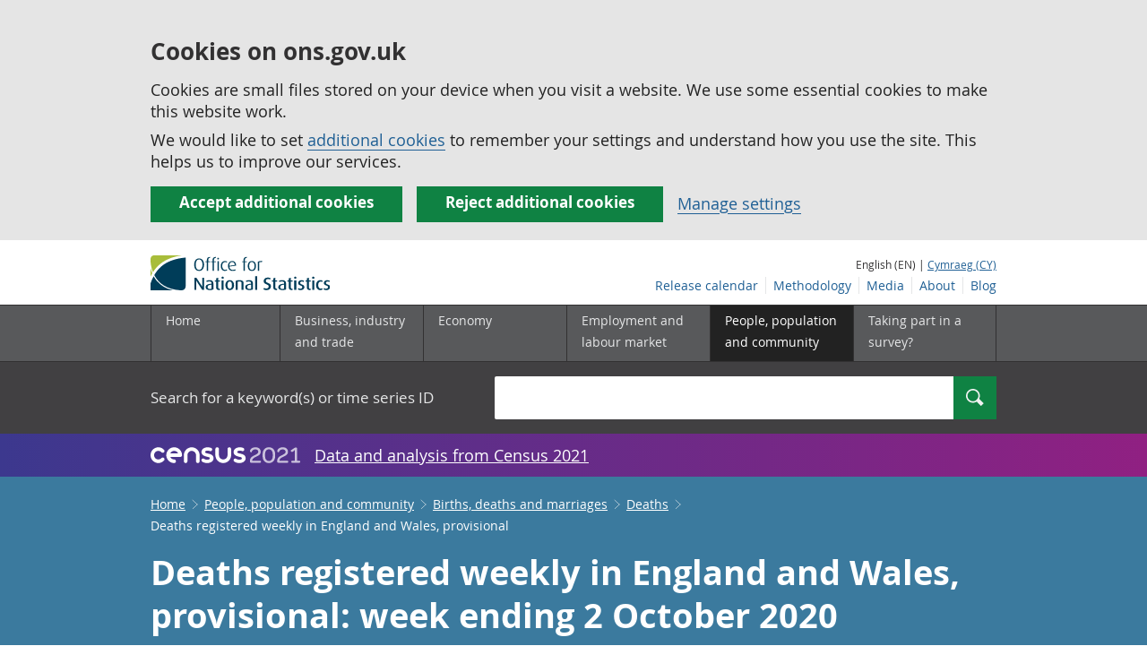

--- FILE ---
content_type: text/html;charset=utf-8
request_url: https://www.ons.gov.uk/peoplepopulationandcommunity/birthsdeathsandmarriages/deaths/bulletins/deathsregisteredweeklyinenglandandwalesprovisional/weekending2october2020
body_size: 18966
content:
<!DOCTYPE html>
<html lang="en">
    <head>
        <title>Deaths registered weekly in England and Wales, provisional - Office for National Statistics</title>
        <meta charset="utf-8" />
        <meta content="width=device-width,initial-scale=1.0,user-scalable=1" name="viewport">
        <meta name="theme-color" content="#58595B">
        <meta name="apple-mobile-web-app-status-bar-style" content="#58595B">

        <meta name="description" content="Provisional counts of the number of deaths registered in England and Wales, including deaths involving the coronavirus (COVID-19) pandemic, by age, sex and region.">

        
            <link rel="canonical" href="/peoplepopulationandcommunity/birthsdeathsandmarriages/deaths/bulletins/deathsregisteredweeklyinenglandandwalesprovisional/weekending2october2020" />
        
        <link rel="stylesheet" type="text/css" href="//cdn.ons.gov.uk/sixteens/418c927/css/main.css">
		

        <script>
    // extractValue extracts the value from an undecodeable json cookie string
    function extractValue(key, extractionString) {
        const extractionRegex = new RegExp(`'${key}':(.*?)[,}]`)
        const match = extractionString.match(extractionRegex)
        if (match) {
            return match[1]
        }
        
        return null
    }

    // getUsageCookieValue reads the ons_cookie_policy to determine the user's usage preference. 
    // When no policy is found, the user is opted out by default.
    function getUsageCookieValue() {
        // ons_cookie_policy handler
        var policyCookie = document.cookie.match('(?:^|; )ons_cookie_policy=({.*?})');
        if (policyCookie) {
            console.debug('ons_cookie_policy found');

            var usageValue = extractValue("usage", policyCookie[1]);
            console.debug('usage is', usageValue);

            // this needs to be the inverse - if usage is true the returned value is false and vice versa
            // user is stating whether they are opting out of usage cookie
            return (usageValue == "true") ? false : true
        }
        console.debug('no cookie found - opting out');
        return true
    }

    // unescape html entities
    function htmlUnescape(str){
        return str
                .replace(/&#x3D;/g, "=");
    }

    
    var dataLayer = [{
        contentTitle: htmlUnescape("Deaths registered weekly in England and Wales, provisional: week ending 2 October 2020"),
        analyticsOptOut: getUsageCookieValue(),
        "gtm.whitelist": ["google","hjtc","lcl"],
        "gtm.blacklist": ["customScripts","sp","adm","awct","k","d","j"]
    }];

    
    dataLayer[0]["releaseDate"] = "2020/10/13";
    

    

    
    


    
    
        
            
                dataLayer[0]["latestRelease"] = "no";
            
        
    

    
    
        
            dataLayer[0]["wordCount"] = 4533
        
    

    
    

    

</script>


        <!-- Google Tag Manager -->
        <script>(function(w,d,s,l,i){w[l]=w[l]||[];w[l].push({'gtm.start':
                new Date().getTime(),event:'gtm.js'});var f=d.getElementsByTagName(s)[0],
                j=d.createElement(s),dl=l!='dataLayer'?'&l='+l:'';j.async=true;j.src=
                'https://www.googletagmanager.com/gtm.js?id='+i+dl;f.parentNode.insertBefore(j,f);
        })(window,document,'script','dataLayer','GTM-MBCBVQS');</script>
        <!-- End Google Tag Manager -->

        
    <script type="application/ld+json">
        {
            "@context": "http://schema.org",
            
            "description": "Provisional counts of the number of deaths registered in England and Wales, including deaths involving coronavirus (COVID-19), by age, sex and region, in the latest weeks for which data are available.",
            
             "@type": "Article",
"headLine": "Deaths registered weekly in England and Wales, provisional",
"datePublished": "2020-10-12T23:00:00.000Z",
"dateModified": "2020-10-12T23:00:00.000Z",
"author": {
    "@type": "Person",
    "name": "Health Statistics and Research"
},

"image": "https://www.ons.gov.uk/chartimage?uri=/peoplepopulationandcommunity/birthsdeathsandmarriages/deaths/bulletins/deathsregisteredweeklyinenglandandwalesprovisional/weekending2october2020/ef83ec20",

"mainEntityOfPage": "/peoplepopulationandcommunity/birthsdeathsandmarriages/deaths/bulletins/deathsregisteredweeklyinenglandandwalesprovisional/weekending2october2020",
"publisher": {
    "@type": "GovernmentOrganization",
    "name": "Office for National Statistics",  
    "logo": "https://cdn.ons.gov.uk/assets/images/ons-logo/v2/ons-logo.png"
}, 
            
            "url": "https://www.ons.gov.uk/peoplepopulationandcommunity/birthsdeathsandmarriages/deaths/bulletins/deathsregisteredweeklyinenglandandwalesprovisional/weekending2october2020",
            "license": "http://www.nationalarchives.gov.uk/doc/open-government-licence/version/3/"
        }
    </script>


		
		

	</head>
	<body class="bulletin">
    <script>document.body.className = ((document.body.className) ? document.body.className + ' js' : 'js');</script>
    <form action="/cookies/accept-all" method="GET" id="global-cookie-message"
      class="cookies-banner cookies-banner--hidden js-cookies-banner-form clearfix"
      aria-label="cookie banner">
    <div class="cookies-banner__wrapper wrapper js-cookies-banner-inform">
        <div>
            <div class="cookies-banner__message adjust-font-size--18">
                <h3 class="cookies-banner__heading">Cookies on ons.gov.uk</h3>
                <p class="cookies-banner__body">Cookies are small files stored on your device when you visit a website. We use some essential cookies to make this website work.</p>
                <p class="cookies-banner__body">We would like to set <a href="/cookies">additional cookies</a> to remember your settings and understand how you use the site. This helps us to improve our services.</p>
            </div>
            <div class="cookies-banner__buttons">
                <div class="nojs--hide cookies-banner__button cookies-banner__button--accept">
                    <button class="btn btn--full-width btn--primary btn--focus margin-right--2 font-weight-700 font-size--17 text-wrap js-accept-cookies" data-gtm-accept-cookies="true" type="submit" data-action="accept" tabindex="0">
                        Accept additional cookies
                    </button>
                </div>
                <div class="nojs--hide cookies-banner__button cookies-banner__button--reject">
                    <button class="btn btn--full-width btn--primary btn--focus margin-right--2 font-weight-700 font-size--17 text-wrap js-reject-cookies" data-gtm-accept-cookies="false" type="submit" data-action="reject" tabindex="0">
                        Reject additional cookies
                    </button>
                </div>
                <div class="cookies-banner__button">
                    <a href="/cookies">Manage settings</a>
                </div>
            </div>
        </div>
    </div>
    <div class="hidden js-cookies-banner-confirmation" tabindex="-1">
        <div class="cookies-banner__wrapper wrapper">
            <div class="col">
                <div class="cookies-banner__message adjust-font-size--18">
                    <p class="cookies-banner__confirmation-message">
                        <span class="hidden ons-js-accepted-text">You have accepted all additional cookies.</span>
                        <span class="hidden ons-js-rejected-text">You have rejected all additional cookies.</span>
                        <span>You can <a href="/cookies">change your cookie preferences</a> at any time.</span>
                        <button type="button" class="cookies-banner__button--hide js-hide-cookies-banner">Hide</button>
                    </p>
                </div>
            </div>
        </div>
    </div>
</form>


    <!-- Google Tag Manager (noscript) -->
    <noscript><iframe src="https://www.googletagmanager.com/ns.html?id=GTM-MBCBVQS"
                      height="0" width="0" style="display:none;visibility:hidden"></iframe></noscript>
    <!-- End Google Tag Manager (noscript) -->

        
        
		

		

		
		 						
















	<header >
	
    <a class="skiplink" href="#main" tabindex="0">
        Skip to main content
    </a>
	
  
  

	
	
	<div id="pagePath" class="hide">/peoplepopulationandcommunity/birthsdeathsandmarriages/deaths/bulletins/deathsregisteredweeklyinenglandandwalesprovisional/weekending2october2020</div>
	
		<div class="wrapper">
			<div class="header col-wrap">
				<div class="col col--lg-one-third col--md-one-third">
					<a href="/">
						<!--[if lte IE 8]>
							<img class="logo" src="https://cdn.ons.gov.uk/assets/images/ons-logo/v2/ons-logo.png" alt="Office for National Statistics logo - Homepage">
						<![endif]-->
						<img class="logo" src="https://cdn.ons.gov.uk/assets/images/ons-logo/v2/ons-logo.svg" alt="Office for National Statistics logo - Homepage">
					</a>
				</div>
				
                <div class="col col--lg-two-thirds col--md-two-thirds hide--sm print--hide language--js__container">
                    
                    <div class="language">
                        
                            <span>English (EN) | </span>
                            <a href="



    //cy.ons.gov.uk/peoplepopulationandcommunity/birthsdeathsandmarriages/deaths/bulletins/deathsregisteredweeklyinenglandandwalesprovisional/weekending2october2020
" class="language__link" lang="cy">Cymraeg (CY)</a>
                        
                    </div>
                </div>
				<div class="secondary-nav col col--lg-two-thirds col--md-two-thirds print--hide">
					<ul class="secondary-nav__list js-nav-clone__list">
                        <li class="secondary-nav__item">
                            <a class="secondary-nav__link  js-nav-clone__link" href="/releasecalendar">Release calendar</a>
                        </li>
                        <li class="secondary-nav__item">
                            <a class="secondary-nav__link  js-nav-clone__link" href="/methodology">Methodology</a>
                        </li>
                        <li class="secondary-nav__item">
                            <a class="secondary-nav__link  js-nav-clone__link" href="/news">Media</a>
                        </li>
						<li class="secondary-nav__item">
							<a class="secondary-nav__link  js-nav-clone__link" href="/aboutus">About</a>
						</li>
						<li class="secondary-nav__item">
							<a class="secondary-nav__link js-nav-clone__link" rel="noopener noreferrer" href="https://blog.ons.gov.uk/">Blog</a>
						</li>
					</ul>
				</div>
				
			</div>
		</div>
	

	
	
	<div class="primary-nav print--hide">
		<nav aria-label="Header links">
			
			<ul class="nav--controls">
				<li class="nav--controls__item">
					<a href="#nav-primary" id="menu-toggle" aria-controls="nav-primary" aria-expanded="false" class="nav--controls__menu">
						<span class="nav--controls__text">Menu</span>
					</a>
				</li>
				<li class="nav--controls__item ">
					<a href="#nav-search" id="search-toggle" aria-controls="nav-search" aria-expanded="false" class="nav--controls__search" aria-label="Search">
						<span class="nav--controls__text">Search</span>
					</a>
				</li>
			</ul>
			
			<ul class="wrapper nav-main--hidden primary-nav__list" id="nav-primary" aria-expanded="false">
				<li class="primary-nav__item  js-nav hide--sm old-ie--display-block"><a class="primary-nav__link col col--md-7 col--lg-9" href="/">Home</a></li>
				
				
				
				
				
				<li class="primary-nav__item js-nav js-expandable ">
					<a class="primary-nav__link col col--md-8 col--lg-10" href="/businessindustryandtrade" aria-expanded="false" aria-label="Business, industry and trade sub menu">
						<span aria-hidden="true" class="expansion-indicator"></span>
						<span class="submenu-title">
							Business, industry and trade
						</span>
					</a>
					<ul class="primary-nav__child-list col col--md-16 col--lg-20 js-expandable__content js-nav-hidden jsEnhance" aria-expanded="false" aria-label="submenu">
						
						
						<li class="primary-nav__child-item  js-expandable__child">
							<a class="primary-nav__child-link" tabindex="-1" href="/businessindustryandtrade/business" >Business</a>
						</li>
						
						<li class="primary-nav__child-item  js-expandable__child">
							<a class="primary-nav__child-link" tabindex="-1" href="/businessindustryandtrade/changestobusiness" >Changes to business</a>
						</li>
						
						<li class="primary-nav__child-item  js-expandable__child">
							<a class="primary-nav__child-link" tabindex="-1" href="/businessindustryandtrade/constructionindustry" >Construction industry</a>
						</li>
						
						<li class="primary-nav__child-item  js-expandable__child">
							<a class="primary-nav__child-link" tabindex="-1" href="/businessindustryandtrade/itandinternetindustry" >IT and internet industry</a>
						</li>
						
						<li class="primary-nav__child-item  js-expandable__child">
							<a class="primary-nav__child-link" tabindex="-1" href="/businessindustryandtrade/internationaltrade" >International trade</a>
						</li>
						
						<li class="primary-nav__child-item  js-expandable__child">
							<a class="primary-nav__child-link" tabindex="-1" href="/businessindustryandtrade/manufacturingandproductionindustry" >Manufacturing and production industry</a>
						</li>
						
						<li class="primary-nav__child-item  js-expandable__child">
							<a class="primary-nav__child-link" tabindex="-1" href="/businessindustryandtrade/retailindustry" >Retail industry</a>
						</li>
						
						<li class="primary-nav__child-item  js-expandable__child">
							<a class="primary-nav__child-link" tabindex="-1" href="/businessindustryandtrade/tourismindustry" >Tourism industry</a>
						</li>
						
					</ul>
				</li>
				
				
				
				
				
				<li class="primary-nav__item js-nav js-expandable ">
					<a class="primary-nav__link col col--md-8 col--lg-10" href="/economy" aria-expanded="false" aria-label="Economy sub menu">
						<span aria-hidden="true" class="expansion-indicator"></span>
						<span class="submenu-title">
							Economy
						</span>
					</a>
					<ul class="primary-nav__child-list col col--md-16 col--lg-20 js-expandable__content js-nav-hidden jsEnhance" aria-expanded="false" aria-label="submenu">
						
						
						<li class="primary-nav__child-item  js-expandable__child">
							<a class="primary-nav__child-link" tabindex="-1" href="/economy/economicoutputandproductivity" >Economic output and productivity</a>
						</li>
						
						<li class="primary-nav__child-item  js-expandable__child">
							<a class="primary-nav__child-link" tabindex="-1" href="/economy/environmentalaccounts" >Environmental accounts</a>
						</li>
						
						<li class="primary-nav__child-item  js-expandable__child">
							<a class="primary-nav__child-link" tabindex="-1" href="/economy/governmentpublicsectorandtaxes" >Government, public sector and taxes</a>
						</li>
						
						<li class="primary-nav__child-item  js-expandable__child">
							<a class="primary-nav__child-link" tabindex="-1" href="/economy/grossdomesticproductgdp" >Gross Domestic Product (GDP)</a>
						</li>
						
						<li class="primary-nav__child-item  js-expandable__child">
							<a class="primary-nav__child-link" tabindex="-1" href="/economy/grossvalueaddedgva" >Gross Value Added (GVA)</a>
						</li>
						
						<li class="primary-nav__child-item  js-expandable__child">
							<a class="primary-nav__child-link" tabindex="-1" href="/economy/inflationandpriceindices" >Inflation and price indices</a>
						</li>
						
						<li class="primary-nav__child-item  js-expandable__child">
							<a class="primary-nav__child-link" tabindex="-1" href="/economy/investmentspensionsandtrusts" >Investments, pensions and trusts</a>
						</li>
						
						<li class="primary-nav__child-item  js-expandable__child">
							<a class="primary-nav__child-link" tabindex="-1" href="/economy/nationalaccounts" >National accounts</a>
						</li>
						
						<li class="primary-nav__child-item  js-expandable__child">
							<a class="primary-nav__child-link" tabindex="-1" href="/economy/regionalaccounts" >Regional accounts</a>
						</li>
						
					</ul>
				</li>
				
				
				
				
				
				<li class="primary-nav__item js-nav js-expandable ">
					<a class="primary-nav__link col col--md-8 col--lg-10" href="/employmentandlabourmarket" aria-expanded="false" aria-label="Employment and labour market sub menu">
						<span aria-hidden="true" class="expansion-indicator"></span>
						<span class="submenu-title">
							Employment and labour market
						</span>
					</a>
					<ul class="primary-nav__child-list col col--md-16 col--lg-20 js-expandable__content js-nav-hidden jsEnhance" aria-expanded="false" aria-label="submenu">
						
						
						<li class="primary-nav__child-item  js-expandable__child">
							<a class="primary-nav__child-link" tabindex="-1" href="/employmentandlabourmarket/peopleinwork" >People in work</a>
						</li>
						
						<li class="primary-nav__child-item  js-expandable__child">
							<a class="primary-nav__child-link" tabindex="-1" href="/employmentandlabourmarket/peoplenotinwork" >People not in work</a>
						</li>
						
					</ul>
				</li>
				
				
				
				
				
				
				
				
				
				
				
				<li class="primary-nav__item js-nav js-expandable primary-nav__item--active">
					<a class="primary-nav__link col col--md-8 col--lg-10" href="/peoplepopulationandcommunity" aria-expanded="false" aria-label="People, population and community sub menu">
						<span aria-hidden="true" class="expansion-indicator"></span>
						<span class="submenu-title">
							People, population and community
						</span>
					</a>
					<ul class="primary-nav__child-list col col--md-16 col--lg-20 js-expandable__content js-nav-hidden jsEnhance" aria-expanded="false" aria-label="submenu">
						
						
						<li class="primary-nav__child-item  js-expandable__child">
							<a class="primary-nav__child-link" tabindex="-1" href="/peoplepopulationandcommunity/armedforcescommunity" >Armed forces community</a>
						</li>
						
						<li class="primary-nav__child-item primary-nav__child-item--active js-expandable__child">
							<a class="primary-nav__child-link" tabindex="-1" href="/peoplepopulationandcommunity/birthsdeathsandmarriages" >Births, deaths and marriages</a>
						</li>
						
						<li class="primary-nav__child-item  js-expandable__child">
							<a class="primary-nav__child-link" tabindex="-1" href="/peoplepopulationandcommunity/crimeandjustice" >Crime and justice</a>
						</li>
						
						<li class="primary-nav__child-item  js-expandable__child">
							<a class="primary-nav__child-link" tabindex="-1" href="/peoplepopulationandcommunity/culturalidentity" >Cultural identity</a>
						</li>
						
						<li class="primary-nav__child-item  js-expandable__child">
							<a class="primary-nav__child-link" tabindex="-1" href="/peoplepopulationandcommunity/educationandchildcare" >Education and childcare</a>
						</li>
						
						<li class="primary-nav__child-item  js-expandable__child">
							<a class="primary-nav__child-link" tabindex="-1" href="/peoplepopulationandcommunity/elections" >Elections</a>
						</li>
						
						<li class="primary-nav__child-item  js-expandable__child">
							<a class="primary-nav__child-link" tabindex="-1" href="/peoplepopulationandcommunity/healthandsocialcare" >Health and social care</a>
						</li>
						
						<li class="primary-nav__child-item  js-expandable__child">
							<a class="primary-nav__child-link" tabindex="-1" href="/peoplepopulationandcommunity/householdcharacteristics" >Household characteristics</a>
						</li>
						
						<li class="primary-nav__child-item  js-expandable__child">
							<a class="primary-nav__child-link" tabindex="-1" href="/peoplepopulationandcommunity/housing" >Housing</a>
						</li>
						
						<li class="primary-nav__child-item  js-expandable__child">
							<a class="primary-nav__child-link" tabindex="-1" href="/peoplepopulationandcommunity/leisureandtourism" >Leisure and tourism</a>
						</li>
						
						<li class="primary-nav__child-item  js-expandable__child">
							<a class="primary-nav__child-link" tabindex="-1" href="/peoplepopulationandcommunity/wellbeing" >Measuring progress, well-being and beyond GDP</a>
						</li>
						
						<li class="primary-nav__child-item  js-expandable__child">
							<a class="primary-nav__child-link" tabindex="-1" href="/peoplepopulationandcommunity/personalandhouseholdfinances" >Personal and household finances</a>
						</li>
						
						<li class="primary-nav__child-item  js-expandable__child">
							<a class="primary-nav__child-link" tabindex="-1" href="/peoplepopulationandcommunity/populationandmigration" >Population and migration</a>
						</li>
						
					</ul>
				</li>
				
				
				
				
				
				
				
				<li class="primary-nav__item  js-nav">
					<a class="primary-nav__link  col col--md-8 col--lg-10" href="/surveys">
						Taking part in a survey?
					</a>
				</li>
				<li class="hide--md primary-nav__language">
					
						<span>English (EN) | </span>
						<a href="



    //cy.ons.gov.uk/peoplepopulationandcommunity/birthsdeathsandmarriages/deaths/bulletins/deathsregisteredweeklyinenglandandwalesprovisional/weekending2october2020
" class="language__link">Cymraeg (CY)</a>
					
				</li>
			</ul>
		</nav>
	</div>
	
	
		<div class="search nav-search--hidden print--hide" id="searchBar" role="search">
			<div class="wrapper">
				<form class="col-wrap search__form" action="/search">
					<label class="search__label col col--md-23 col--lg-24" for="nav-search">Search for a keyword(s) or time series ID</label>
					<input type="search" autocomplete="off" class="search__input col col--md-21 col--lg-32" id="nav-search" name="q" value="">
					<button type="submit" class="search__button col--md-3 col--lg-3" id="nav-search-submit" aria-label="Search">
						<span class="visuallyhidden">Search</span>
						<span class="icon icon-search--light"></span>
					</button>
				</form>
			</div>
		</div>
	
	<div class="promo__background--plum-gradient">
    <div class="wrapper">
        <div class="banner--half-padding">
            <p class="margin-top--0 margin-bottom--0 padding-bottom--0 padding-top--0 flex flex-wrap-wrap banner--vertical-center">
                <a class="flex" href="/census"><img src="https://cdn.ons.gov.uk/assets/images/census-logo/logo-census-2021-white-landscape.svg" title="Census 2021" alt="" class="header__svg-logo margin-right--1" xmlns="http://www.w3.org/2000/svg" focusable="false" width="167" height="32" viewBox="0 0 242 44" aria-labelledby="census-logo-banner" />
                <a class="margin-top--0 text--white font-size--18 underline-link" href="/census">Data and analysis from Census 2021</a>
            </p>
        </div>
    </div>
</div>
	
</header>




	
    <div class="page-bulletins background--astral text--white">
  <div class="wrapper">
    <div class="col-wrap">
      <div class="col">
        <nav aria-label="Bulletin breadcrumbs">
          <div class="breadcrumb-bulletins print--hide">
            <ol class="breadcrumb-bulletins__list">
              
                <li class="breadcrumb-bulletins__item">
                  <span
                    class="icon icon-arrow-back--light-small hide--md"
                  ></span>
                  <a
                    class="breadcrumb-bulletins__link"
                    href="/"
                  >Home</a>
                  <span
                    class="icon icon-arrow-forward--light-small hide--sm"
                  ></span>
                </li>
              
                <li class="breadcrumb-bulletins__item">
                  <span
                    class="icon icon-arrow-back--light-small hide--md"
                  ></span>
                  <a
                    class="breadcrumb-bulletins__link"
                    href="/peoplepopulationandcommunity"
                  >People, population and community</a>
                  <span
                    class="icon icon-arrow-forward--light-small hide--sm"
                  ></span>
                </li>
              
                <li class="breadcrumb-bulletins__item">
                  <span
                    class="icon icon-arrow-back--light-small hide--md"
                  ></span>
                  <a
                    class="breadcrumb-bulletins__link"
                    href="/peoplepopulationandcommunity/birthsdeathsandmarriages"
                  >Births, deaths and marriages</a>
                  <span
                    class="icon icon-arrow-forward--light-small hide--sm"
                  ></span>
                </li>
              
                <li class="breadcrumb-bulletins__item">
                  <span
                    class="icon icon-arrow-back--light-small hide--md"
                  ></span>
                  <a
                    class="breadcrumb-bulletins__link"
                    href="/peoplepopulationandcommunity/birthsdeathsandmarriages/deaths"
                  >Deaths</a>
                  <span
                    class="icon icon-arrow-forward--light-small hide--sm"
                  ></span>
                </li>
              
              <li class="breadcrumb-bulletins__item">
                Deaths registered weekly in England and Wales, provisional
              </li>
            </ol>
          </div>
        </nav>
      </div>
    </div>
  </div>
</div>




		
<main id="main" role="main" tabindex="-1">

	
	
		<div class="page-bulletins background--astral text--white">
    <div class="wrapper">
        <div class="col-wrap">
            <div class="col">
                <div class="col margin-left--0">
                    <h1 class="padding-bottom--0 padding-top--0 margin-top--2 font-weight-700 margin-bottom--2 ">Deaths registered weekly in England and Wales, provisional: week ending 2 October 2020</h1>
                    <p class="page-bulletins--Summary margin-right-md--2 margin-bottom--3 padding-bottom--0 padding-top--0">
                    
                        
                            Provisional counts of the number of deaths registered in England and Wales, including deaths involving coronavirus (COVID-19), by age, sex and region, in the latest weeks for which data are available.
                        
                    </p>
                </div>
            </div> 
        </div> 
    </div> 
    <div class="wrapper">
        <div class="col-wrap">
            

    
    
        
            <div class="col alert-release-banner alert-release-banner__not-latest">
                <p class="alert-release-banner__title">This is not the latest release.
                    <a
                        class="alert-release-banner__link"
                        href="/peoplepopulationandcommunity/birthsdeathsandmarriages/deaths/bulletins/deathsregisteredweeklyinenglandandwalesprovisional/weekending4july2025"
                    >View latest release</a>
                </p>
            </div>
        
    


            
            
            
        </div>
    </div>
    <div class="wrapper">
        
        <div class="col-wrap margin-top--3 margin-left--0">
            
            <div class="col col--md-4 col--lg-5">
                <a href="https://uksa.statisticsauthority.gov.uk/about-the-authority/uk-statistical-system/types-of-official-statistics/">
    
        <img
            class="meta__image meta__image--logo"
            src="https://cdn.ons.gov.uk/assets/images/ons-logo/kitemark/v2/uksa-kitemark-en.svg" 
            alt="These are accredited official statistics. Click for information about types of official statistics."
            height="58"
            width="58"
        />
    
</a>

            </div>
            
            <p class="col  col--md-12 col--lg-15 margin-bottom-sm--1 margin-bottom-md--3 margin-top-sm--1 padding-bottom--0 padding-top--0">
                <span class="font-weight-700">Contact: </span><br/><a href="mailto:health.data@ons.gov.uk" class="text--white"><span class="visuallyhidden">Email </span>Health Statistics and Research</a>
            </p>

            <p class="col  col--md-one-third col--lg-one-third margin-bottom-sm--1 margin-bottom-md--3 margin-top--0 padding-bottom--0 padding-top--0">
                <span class="font-weight-700">Release date: </span><br/>13 October 2020<br/>
                
            </p>

            <p class="col  col--md-one-third col--lg-one-third margin-bottom-sm--3 margin-bottom-md--3 margin-top--0 padding-bottom--0 padding-top--0">
                <span class="font-weight-700">Next release: </span><br/>20 October 2020
            </p>
        </div>
    </div>
</div>

	

<div class="page-content">
	
    <div class="wrapper">
        
        <div class="col-wrap border-bottom--iron-md">
            
            <div class="col col--md-31 col--lg-41 margin-left-md--1">
	<div class="table-of-contents print--avoid-break">
		<h2 class="table-of-contents__title">Table of contents</h2>
		<ol id="toc" class="table-of-contents__list">
			
			<li class="table-of-contents__item">
				<a href="#main-points" class="js-scroll">Main points</a>
			</li>
			
			<li class="table-of-contents__item">
				<a href="#deaths-registered-by-week" class="js-scroll">Deaths registered by week</a>
			</li>
			
			<li class="table-of-contents__item">
				<a href="#covid-19-data-and-analysis" class="js-scroll">Covid-19 data and analysis</a>
			</li>
			
			<li class="table-of-contents__item">
				<a href="#deaths-registered-by-age-group" class="js-scroll">Deaths registered by age group</a>
			</li>
			
			<li class="table-of-contents__item">
				<a href="#deaths-by-region-in-england-and-wales" class="js-scroll">Deaths by region in England and Wales</a>
			</li>
			
			<li class="table-of-contents__item">
				<a href="#deaths-registered-by-place-of-occurrence" class="js-scroll">Deaths registered by place of occurrence</a>
			</li>
			
			<li class="table-of-contents__item">
				<a href="#deaths-registered-in-the-uk" class="js-scroll">Deaths registered in the UK</a>
			</li>
			
			<li class="table-of-contents__item">
				<a href="#comparison-of-weekly-death-occurrences-in-england-and-wales" class="js-scroll">Comparison of weekly death occurrences in England and Wales</a>
			</li>
			
			<li class="table-of-contents__item">
				<a href="#deaths-data" class="js-scroll">Deaths data</a>
			</li>
			
			<li class="table-of-contents__item">
				<a href="#glossary" class="js-scroll">Glossary</a>
			</li>
			
			<li class="table-of-contents__item">
				<a href="#measuring-the-data" class="js-scroll">Measuring the data</a>
			</li>
			
			<li class="table-of-contents__item">
				<a href="#strengths-and-limitations" class="js-scroll">Strengths and limitations</a>
			</li>
			
			<li class="table-of-contents__item">
				<a href="#related-links" class="js-scroll">Related links</a>
			</li>
			
			
			
		</ol>
	</div>
</div>
            
            
            	

<div class="col col--md-15 col--lg-16 margin-bottom-sm--2 margin-top-md--7 margin-bottom-md--2 margin-left-lg--2 padding-bottom-sm--2 padding-left-sm--1 padding-bottom-md--1 border-top--iron-sm border-right--iron-sm border-bottom--iron-sm border-left--iron-sm border-top--iron-md border-right--iron-md border-bottom--iron-md border-left--iron-md js-print-pdf print--hide">
    <p class="text-right--md padding-top-md--0 padding-bottom-md--0 height--5 margin-bottom-md--0 print--hide nojs--hide js--show">
        <a href="" class="link-complex nojs--hide js--show js-print-page">
            Print this <span class="lowercase">
Statistical bulletin



















</span>
        </a>
        <span class="icon icon-print--dark"></span>
    </p>
    <p class="text-right--md padding-top-md--0 padding-bottom-md--0 height--5 margin-top-md--1 print--hide">
        <a href="/peoplepopulationandcommunity/birthsdeathsandmarriages/deaths/bulletins/deathsregisteredweeklyinenglandandwalesprovisional/weekending2october2020/pdf" class="link-complex js-pdf-dl-link" aria-label="Download Deaths registered weekly in England and Wales, provisional as PDF">
            Download as PDF
        </a>
        <span class="icon icon-download--dark"></span>
    </p>
</div>
            
        </div>

		
		<div class="hide--md margin-top-sm--1">



	<div class=" margin-bottom-sm--2 margin-bottom-md--2 print--hide">
		<a class="btn btn--primary btn--full-width" href="/peoplepopulationandcommunity/birthsdeathsandmarriages/deaths/bulletins/deathsregisteredweeklyinenglandandwalesprovisional/weekending2october2020/relateddata" data-gtm-title="" data-gtm-type="related-data">
			
			

			
			
				View all data used in this <span class="lowercase">
Statistical bulletin



















</span>
			

			
			
		</a>
	</div>
</div>

        
        <article class="col col--md-36 col--lg-39 page-content__main-content padding-bottom">
            
                <div id="main-points" class="section__content--markdown">
                    <section>
                        <header>
                            <h2><span class="section__content-number">1.</span> Main points</h2>
                        </header>
                        <ul>
  <li><p>The number of deaths registered in England and Wales in the week ending 2 October 2020 (Week 40) was 9,945; this was 311 more deaths than in Week 39.</p></li>
  <li><p>In Week 40, the number of deaths registered was 4.1% above the five-year average (390 deaths higher).</p></li>
  <li><p>Of the deaths registered in Week 40, 321 mentioned “novel coronavirus (COVID-19)”, accounting for 3.2% of all deaths in England and Wales; this is an increase compared with Week 39 (when there were 215 deaths involving COVID-19, accounting for 2.2% of all deaths). </p></li>
  <li><p>The numbers of deaths in hospitals and care homes remained below the five-year average in Week 40 (233 and 81 fewer deaths respectively), while the number of deaths in private homes remained above the five-year average (725 more deaths).</p></li>
  <li><p>The number of deaths involving COVID-19 increased in seven of the nine English regions; the South West was the only English region to have lower overall deaths than the five-year average.</p></li>
  <li><p>In Wales, the number of deaths involving COVID-19 increased from 12 deaths (Week 39) to 25 deaths (Week 40), while the total number of deaths in Week 40 was 84 deaths higher than the five-year average. </p></li>
  <li><p>The number of deaths registered in the UK in the week ending 2 October 2020 (Week 40) was 11,444, which was 591 deaths higher than the five-year average and 583 deaths higher than Week 39; of the deaths registered in the UK in Week 40, 343 deaths involved COVID-19, 109 deaths higher than Week 39.</p></li>
</ul>
                        <a class="print--hide js-scroll" href="#toc">Back to table of contents</a>
                    </section>
                </div>
            
                <div id="deaths-registered-by-week" class="section__content--markdown">
                    <section>
                        <header>
                            <h2><span class="section__content-number">2.</span> Deaths registered by week</h2>
                        </header>
                        <h4>Figure 1: Deaths in England and Wales involving COVID-19 increased for the fourth consecutive week</h4><h5><strong>Number of deaths registered by week, England and Wales, 28 December 2019 to 2 October 2020</strong></h5><p><div class="js--show">

    <div class="pym-interactive" id="c33-43f6-aa7a-68b8c21add34" data-url="/visualisations/dvc1010/fig1/index.html" data-title="Figure 1&quot; full-width&#x3D;&quot;false"></div>

    <details class="details">
        <summary class="details__summary" role="button" aria-label="Figure 1&quot; full-width&#x3D;&quot;false embed code">Embed code</summary>
        <div class="details__body">
            <label class="embed-code__label" for="embed-c33-43f6-aa7a-68b8c21add34">Embed this interactive</label>
            <input class="embed-code__code width-md--31"
        value='<iframe width="100%" src="https://www.ons.gov.uk/visualisations/dvc1010/fig1/index.html"></iframe>'
                   id="embed-c33-43f6-aa7a-68b8c21add34"
                   name="embed-c33-43f6-aa7a-68b8c21add34"
                   readonly
            />
            <span class="embed-code__success-container">
                <button id="" data-id="c33-43f6-aa7a-68b8c21add34" type="button" class="btn btn--primary embed-code__button js-embed-code-copy">Copy</button>
                <span role="status"></span>
            </span>
        </div>
    </details>

</div>
</p><p>The provisional number of deaths registered in England and Wales increased from 9,634 in Week 39 (week ending 25 September 2020) to 9,945 in Week 40 (week ending 2 October 2020) (Figure 1). The number of deaths was 4.1% above the five-year average (390 deaths higher).</p><p>The number of death registrations in England and Wales involving the coronavirus (COVID-19) increased from 215 in Week 39 to 321 in Week 40 (a 49.3% increase). Of all deaths registered in Week 40, 3.2% mentioned COVID-19 (compared with 2.2% in Week 39).</p><p>In England, the number of deaths increased from 9,005 in Week 39 to 9,257 in Week 40, which was 315 deaths above the Week 40 five-year average. Of the Week 40 deaths, 3.2% (296 deaths) involved COVID-19 in England.</p><p>In Wales, the number of deaths increased from 617 in Week 39 to 671 in Week 40, which was 84 deaths higher than the five-year average. Of these, 3.7% (25 deaths) involved COVID-19.</p><p>In Week 40, in England and Wales, 14.8% of all deaths mentioned “Influenza and Pneumonia”, COVID-19 or both, compared with 14.4% in Week 39. “Influenza and Pneumonia” has been included for comparison, as a well-understood cause of death involving respiratory infection that is likely to have somewhat similar risk factors to COVID-19. More detailed analysis is available in our <a href="https://www.ons.gov.uk/peoplepopulationandcommunity/birthsdeathsandmarriages/deaths/bulletins/deathsduetocoronaviruscovid19comparedwithdeathsfrominfluenzaandpneumoniaenglandandwales/deathsoccurringbetween1januaryand31august2020">deaths due to the coronavirus (COVID-19) compared with deaths from influenza and pneumonia</a> release. </p><h4>Figure 2: Deaths not involving COVID-19 remained above the five-year average</h4><h5><strong>Number of deaths registered by week, England and Wales, 28 December 2019 to 2 October 2020</strong></h5><p><div class="js--show">

    <div class="pym-interactive" id="64c-4bf1-afb8-d04acb05815e" data-url="/visualisations/dvc1010/fig2/index.html" data-title="Figure 2&quot; full-width&#x3D;&quot;false"></div>

    <details class="details">
        <summary class="details__summary" role="button" aria-label="Figure 2&quot; full-width&#x3D;&quot;false embed code">Embed code</summary>
        <div class="details__body">
            <label class="embed-code__label" for="embed-64c-4bf1-afb8-d04acb05815e">Embed this interactive</label>
            <input class="embed-code__code width-md--31"
        value='<iframe width="100%" src="https://www.ons.gov.uk/visualisations/dvc1010/fig2/index.html"></iframe>'
                   id="embed-64c-4bf1-afb8-d04acb05815e"
                   name="embed-64c-4bf1-afb8-d04acb05815e"
                   readonly
            />
            <span class="embed-code__success-container">
                <button id="" data-id="64c-4bf1-afb8-d04acb05815e" type="button" class="btn btn--primary embed-code__button js-embed-code-copy">Copy</button>
                <span role="status"></span>
            </span>
        </div>
    </details>

</div>
</p><p>Between Weeks 1 and 12, 138,916 deaths were registered, which was 4,822 fewer than the five-year average for these weeks. However, between Weeks 13 and 40, 324,832 deaths were registered, which was 59,132 more than the five-year average.</p><p>Looking at the year-to-date (using the most up-to-date data we have available), the number of deaths up to 2 October 2020 was 463,720, which is 54,282 more than the five-year average. Of the deaths registered by 2 October, 53,187 mentioned COVID-19 on the death certificate, 11.5% of all deaths in England and Wales.</p><p>Looking at the year-to-date for England and Wales separately, the number of deaths for England was 435,257, which is 52,665 (13.8%) more than the five-year average. Of these, 50,501 (11.6%) mentioned COVID-19. In Wales, the number of deaths up to 2 October 2020 was 27,785, which is 2,133 (8.3%) more than the five-year average; of these, 2,612 deaths (9.4%) mentioned COVID-19. </p>
                        <a class="print--hide js-scroll" href="#toc">Back to table of contents</a>
                    </section>
                </div>
            
                <div id="covid-19-data-and-analysis" class="section__content--markdown">
                    <section>
                        <header>
                            <h2><span class="section__content-number">3.</span> Covid-19 data and analysis</h2>
                        </header>
                        <p><div class="js--show">

    <div class="pym-interactive" id="6a0-488c-937f-e46a043d61bf" data-url="https://www.ons.gov.uk/visualisations/dvc888/statements/index.html" data-title="Deaths information&quot; full-width&#x3D;&quot;false"></div>

    <details class="details">
        <summary class="details__summary" role="button" aria-label="Deaths information&quot; full-width&#x3D;&quot;false embed code">Embed code</summary>
        <div class="details__body">
            <label class="embed-code__label" for="embed-6a0-488c-937f-e46a043d61bf">Embed this interactive</label>
            <input class="embed-code__code width-md--31"
        value='<iframe width="100%" src="https://www.ons.gov.uk/visualisations/dvc888/statements/index.html"></iframe>'
                   id="embed-6a0-488c-937f-e46a043d61bf"
                   name="embed-6a0-488c-937f-e46a043d61bf"
                   readonly
            />
            <span class="embed-code__success-container">
                <button id="" data-id="6a0-488c-937f-e46a043d61bf" type="button" class="btn btn--primary embed-code__button js-embed-code-copy">Copy</button>
                <span role="status"></span>
            </span>
        </div>
    </details>

</div>
</p>
                        <a class="print--hide js-scroll" href="#toc">Back to table of contents</a>
                    </section>
                </div>
            
                <div id="deaths-registered-by-age-group" class="section__content--markdown">
                    <section>
                        <header>
                            <h2><span class="section__content-number">4.</span> Deaths registered by age group</h2>
                        </header>
                        <p>In Week 40, the number of deaths involving the coronavirus (COVID-19) in England and Wales stayed the same or increased across all age groups compared with Week 39 (except in ages 50 to 54 years, which decreased by five deaths). The biggest increase was seen in those 80 to 84 years (22 more deaths). The number of deaths involving COVID-19 remained higher in the older age groups, with those aged 80 years and over accounting for the highest number of deaths involving COVID-19 (56.7%).</p><p>


  

    <div class="markdown-chart-container panel--bottom-mar print--avoid-break">

      <h3 class="flush--third--vertical font-size--18 padding-top--0 margin-bottom--1">Figure 3: The number of deaths involving COVID-19 was highest in males across the majority of age groups</h3>
        
            <h4 class="flush--third--bottom font-size--16 padding-top--0 margin-top--0">Number of deaths involving COVID-19 by sex and age group, England and Wales, registered between 28 December 2019 and 2 October 2020</h4>
        

      <div class="scrollable-container">
        <div id="chart-ef83ec20" data-filename="ef83ec20" data-uri="/peoplepopulationandcommunity/birthsdeathsandmarriages/deaths/bulletins/deathsregisteredweeklyinenglandandwalesprovisional/weekending2october2020/ef83ec20" class="markdown-chart">
            <!--[if gt IE 8]><!--><noscript><!--[endif]-->
            <img src="/chartimage?uri=/peoplepopulationandcommunity/birthsdeathsandmarriages/deaths/bulletins/deathsregisteredweeklyinenglandandwalesprovisional/weekending2october2020/ef83ec20&width=&hideSource=true" alt="" />
            <!--[if gt IE 8]><!--></noscript><!--[endif]-->
        </div>
      </div>
  
  






  <h4 class="flush--third--bottom font-size--h6 clear-left">Source: Office for National Statistics – Deaths registered weekly in England and Wales</h4>
      <div id="notes-ef83ec20" class="notes-holder-js">
  
      <h5 class="flush--third--bottom js-notes-title font-size--16 padding-top--0">Notes:</h5>
      <ol>
  <li>Figures include deaths of non-residents.</li>
  <li>Based on date a death was registered rather than occurred.</li>
  <li>All figures for 2020 are provisional.</li>
  <li>The International Classification of Diseases, tenth edition (ICD-10) definitions are as follows: coronavirus (COVID-19) (U07.1 and U07.2).</li>
  <li>Individual weeks may not sum to the year-to-date analysis as previous weeks have been recalculated to have the most up-to-date figures.</li>
  <li>Does not include deaths where age is either missing or not yet fully coded. For this reason, counts of “Males” and “Females” may not sum to “Total Deaths, all ages”.</li>
</ol>
  
      </div>
  
    <h4 class="print--hide padding-top--0 margin-top--0 font-size--h6 clear-left"><span role="text">Download this chart <span class="visuallyhidden">Figure 3: The number of deaths involving COVID-19 was highest in males across the majority of age groups</span></span></h4>

    <a class="btn btn--primary print--hide js-chart-image-src" data-filename="ef83ec20" href="/chartimage?uri=/peoplepopulationandcommunity/birthsdeathsandmarriages/deaths/bulletins/deathsregisteredweeklyinenglandandwalesprovisional/weekending2october2020/ef83ec20" download="Figure 3: The number of deaths involving COVID-19 was highest in males across the majority of age groups" data-gtm-title="Figure 3: The number of deaths involving COVID-19 was highest in males across the majority of age groups" data-gtm-type="download-chart-image"  aria-label="Download Figure 3: The number of deaths involving COVID-19 was highest in males across the majority of age groups as an image">Image</a>
      
    <a class="btn btn--primary print--hide" title="Download as csv"
    href="/generator?uri=/peoplepopulationandcommunity/birthsdeathsandmarriages/deaths/bulletins/deathsregisteredweeklyinenglandandwalesprovisional/weekending2october2020/ef83ec20&format=csv" 
    data-gtm-title="Figure 3: The number of deaths involving COVID-19 was highest in males across the majority of age groups" 
    data-gtm-type="download-chart-csv"
    data-gtm-download-file="timeseries-generated-file"
    data-gtm-download-type="csv"
    aria-label="Download Figure 3: The number of deaths involving COVID-19 was highest in males across the majority of age groups as csv"
>
    .csv
</a>
    <a class="btn btn--primary print--hide" title="Download as xls"
    href="/generator?uri=/peoplepopulationandcommunity/birthsdeathsandmarriages/deaths/bulletins/deathsregisteredweeklyinenglandandwalesprovisional/weekending2october2020/ef83ec20&format=xls" 
    data-gtm-title="Figure 3: The number of deaths involving COVID-19 was highest in males across the majority of age groups" 
    data-gtm-type="download-chart-xls"
    data-gtm-download-file="timeseries-generated-file"
    data-gtm-download-type="xls"
    aria-label="Download Figure 3: The number of deaths involving COVID-19 was highest in males across the majority of age groups as xls"
>
    .xls
</a>

</div>
</p><p>Looking at the year-to-date, for most age groups there have been more deaths involving COVID-19 in males than in females (Figure 3). Across Weeks 1 to 40 of 2020, 55.1% of all deaths involving COVID-19 were in males. However, there were more deaths in females aged 85 years and over (12,120) than males aged 85 years and over (10,304). This could be because t<a href="https://www.ons.gov.uk/peoplepopulationandcommunity/populationandmigration/populationprojections/datasets/2014basednationalpopulationprojectionstableofcontents">he over-85-years female population (939,000) is larger than the over-85-years male population (564,000)</a> in England and Wales.</p>
                        <a class="print--hide js-scroll" href="#toc">Back to table of contents</a>
                    </section>
                </div>
            
                <div id="deaths-by-region-in-england-and-wales" class="section__content--markdown">
                    <section>
                        <header>
                            <h2><span class="section__content-number">5.</span> Deaths by region in England and Wales</h2>
                        </header>
                        <h4>Figure 4: The number of deaths in Week 40 increased in Wales and most of the English regions</h4><h5><strong>Number of deaths in Wales and regions in England, registered between 28 December 2019 and 2 October 2020</strong></h5><p><div class="js--show">

    <div class="pym-interactive" id="82a-44bc-aade-c91daf4881da" data-url="/visualisations/dvc1010/fig4/index.html" data-title="Figure 4&quot; full-width&#x3D;&quot;false"></div>

    <details class="details">
        <summary class="details__summary" role="button" aria-label="Figure 4&quot; full-width&#x3D;&quot;false embed code">Embed code</summary>
        <div class="details__body">
            <label class="embed-code__label" for="embed-82a-44bc-aade-c91daf4881da">Embed this interactive</label>
            <input class="embed-code__code width-md--31"
        value='<iframe width="100%" src="https://www.ons.gov.uk/visualisations/dvc1010/fig4/index.html"></iframe>'
                   id="embed-82a-44bc-aade-c91daf4881da"
                   name="embed-82a-44bc-aade-c91daf4881da"
                   readonly
            />
            <span class="embed-code__success-container">
                <button id="" data-id="82a-44bc-aade-c91daf4881da" type="button" class="btn btn--primary embed-code__button js-embed-code-copy">Copy</button>
                <span role="status"></span>
            </span>
        </div>
    </details>

</div>
</p><p>In Week 40 (week ending 2 October 2020), there were 25 deaths involving the coronavirus (COVID-19) registered in Wales (compared with 12 deaths in Week 39). Out of the English regions, the North West had the largest number of deaths involving COVID-19 (106 deaths) and the highest proportion of deaths involving COVID-19 (8.1%). Deaths involving COVID-19 increased in Week 40 (compared with Week 39) across seven of the nine English regions, with the largest increase seen in the North West (46 more deaths). The West Midlands and the South West were the only regions to have fewer deaths involving COVID-19 in Week 40 than in Week 39 (two and five deaths fewer, respectively). More detailed geographic analysis between 1 March and 31 July 2020 can be found in our <a href="https://www.ons.gov.uk/peoplepopulationandcommunity/birthsdeathsandmarriages/deaths/bulletins/deathsinvolvingcovid19bylocalareasanddeprivation/deathsoccurringbetween1marchand31july2020">Deaths involving COVID-19 by local area and socioeconomic deprivation release</a>.</p><p>
<div class="markdown-table-container print--avoid-break">
    <div class="scrollable-container" tabindex="0">
        <div class="markdown-table-wrap">
            <figure class="figure" id="table-ff366497">
<table class="table">
<caption class="table__caption">Table 1: The number of deaths registered was above the five-year average in the majority of the English regions and Wales<br/><span class="table__subtitle">Number of deaths in Wales and the regions in England, registered week ending 2 October 2020</span></caption>
<colgroup><col/><col/><col/><col/><col/></colgroup>
<tr class="table__header-row table__nowrap"><th scope="col" class="align-left">Region name</th><th scope="col" class="align-right">Number<br/>of deaths</th><th scope="col" class="align-right">Five-year<br/>average</th><th scope="col" class="align-right">Difference</th><th scope="col" class="align-right">Percentage<br/>above<br/>average</th></tr>
<tr><td class="align-left">Wales</td><td class="align-right">671</td><td class="align-right">587</td><td class="align-right">84</td><td class="align-right">14.3</td></tr>
<tr><td class="align-left">North East</td><td class="align-right">558</td><td class="align-right">493</td><td class="align-right">65</td><td class="align-right">13.2</td></tr>
<tr><td class="align-left">South East</td><td class="align-right">1,577</td><td class="align-right">1,471</td><td class="align-right">106</td><td class="align-right">7.2</td></tr>
<tr><td class="align-left">West Midlands</td><td class="align-right">1,045</td><td class="align-right">985</td><td class="align-right">60</td><td class="align-right">6.1</td></tr>
<tr><td class="align-left">Yorkshire and the Humber</td><td class="align-right">978</td><td class="align-right">931</td><td class="align-right">47</td><td class="align-right">5.0</td></tr>
<tr><td class="align-left">East</td><td class="align-right">1,054</td><td class="align-right">1,007</td><td class="align-right">47</td><td class="align-right">4.7</td></tr>
<tr><td class="align-left">East Midlands</td><td class="align-right">842</td><td class="align-right">813</td><td class="align-right">29</td><td class="align-right">3.6</td></tr>
<tr><td class="align-left">London</td><td class="align-right">899</td><td class="align-right">890</td><td class="align-right">9</td><td class="align-right">1.0</td></tr>
<tr><td class="align-left">North West</td><td class="align-right">1,301</td><td class="align-right">1,301</td><td class="align-right">0</td><td class="align-right">0.0</td></tr>
<tr><td class="align-left">South West</td><td class="align-right">1,003</td><td class="align-right">1,050</td><td class="align-right">-47</td><td class="align-right">-4.5</td></tr>
</table><footer class="figure__footer">
<p class="figure__source">Source: Office for National Statistics - Deaths registered weekly in England and Wales</p>
<p class="figure__notes">Notes</p>
<ol class="figure__footnotes">
<li id="table-ff366497-note-1" class="figure__footnote-item">Based on area of usual residence. Geographic boundaries are based on the most up-to-date information available at the time of publication.</li>
<li id="table-ff366497-note-2" class="figure__footnote-item">Figures exclude deaths of non-residents.</li>
<li id="table-ff366497-note-3" class="figure__footnote-item">Based on date a death was registered rather than occurred.</li>
<li id="table-ff366497-note-4" class="figure__footnote-item">All figures for 2020 are provisional.</li>
<li id="table-ff366497-note-5" class="figure__footnote-item">The averages are based on the number of death registrations in each region, recorded for each corresponding week over the previous five years. Moveable public holidays, when register offices are closed, affect the number of registrations made in the published weeks and in the corresponding weeks in previous years.</li>
</ol>
</footer>
</figure>

        </div>
    </div>

    <h4 class="print--hide font-size--h6 padding-top--0"><span role="text">Download this table <span class="visuallyhidden">Table 1: The number of deaths registered was above the five-year average in the majority of the English regions and Wales</span></span></h4>
    <a href="/download/table?format=xlsx&uri=/peoplepopulationandcommunity/birthsdeathsandmarriages/deaths/bulletins/deathsregisteredweeklyinenglandandwalesprovisional/weekending2october2020/ff366497.json" title="Download as xls" class="btn btn--primary print--hide" data-gtm-title="Table 1: The number of deaths registered was above the five-year average in the majority of the English regions and Wales" data-gtm-type="download-table-xlsx" aria-label="Download Table 1: The number of deaths registered was above the five-year average in the majority of the English regions and Wales as xls">.xls</a>
    <a href="/download/table?format=csv&uri=/peoplepopulationandcommunity/birthsdeathsandmarriages/deaths/bulletins/deathsregisteredweeklyinenglandandwalesprovisional/weekending2october2020/ff366497.json" title="Download as csv" class="btn btn--primary print--hide" data-gtm-title="Table 1: The number of deaths registered was above the five-year average in the majority of the English regions and Wales" data-gtm-type="download-table-csv" aria-label="Download Table 1: The number of deaths registered was above the five-year average in the majority of the English regions and Wales as csv">.csv</a>
</div></p><p>The number of deaths registered in Week 40 was higher than the five-year average in all English regions except for the South West, which was below the five-year average (4.5% lower), and the North West, which was the same as the five-year average. In Wales, the number of deaths registered in Week 40 was 14.3% (84 deaths) above the five-year average (Table 1).</p>
                        <a class="print--hide js-scroll" href="#toc">Back to table of contents</a>
                    </section>
                </div>
            
                <div id="deaths-registered-by-place-of-occurrence" class="section__content--markdown">
                    <section>
                        <header>
                            <h2><span class="section__content-number">6.</span> Deaths registered by place of occurrence</h2>
                        </header>
                        <p>The year-to-date analysis shows that, of deaths involving the coronavirus (COVID-19) up to Week 40 (week ending 2 October 2020), 63.5% (33,819 deaths) occurred in hospital, with the remainder occurring in care homes (15,646 deaths), private homes (2,533 deaths), hospices (758 deaths), other communal establishments (228 deaths) and elsewhere (203 deaths).</p><p>Between Weeks 39 and 40, the number of deaths involving COVID-19 increased in hospitals (90 deaths higher), care homes (8 deaths higher), private homes (9 deaths higher) and other communal establishments (1 death higher), while deaths in hospices decreased (2 fewer deaths). Deaths involving COVID-19 in hospitals as a proportion of all deaths in hospitals increased from 4.1% in Week 39 to 6.1% in Week 40. Deaths involving COVID-19 in care homes as a proportion of all deaths in care homes increased from 2.0% in Week 39 to 2.3% in Week 40. Detailed analysis on deaths of care home residents is available in <a href="https://www.ons.gov.uk/releases/deathsinvolvingcovid19inthecaresectorenglandandwalesdeathsoccurringupto12june2020andregisteredupto20june2020provisional">Deaths involving COVID-19 in the care sector, England and Wales: deaths occurring up to 12 June 2020 and registered up to 20 June 2020</a>.</p><p>As well as Office for National Statistics (ONS) data, the Care Quality Commission (CQC) provides numbers of deaths involving COVID-19 in care homes in England that are based on the date the death was notified to the CQC. From 10 April (the first day when data were collected using the CQC’s new method of identifying deaths involving COVID-19) to 2 October 2020, there were 14,355 deaths of residents in care homes involving COVID-19. Of these deaths, 61 were notified in the week up to 2 October. More information on the data provided by the CQC can be found in our <a href="https://www.ons.gov.uk/news/statementsandletters/publicationofstatisticsondeathsinvolvingcovid19incarehomesinenglandtransparencystatement">joint transparency statement</a>.</p><p>In Wales, the <a href="https://gov.wales/notifications-deaths-residents-related-covid-19-adult-care-homes">Welsh Government</a> publishes the number of deaths of care home residents involving COVID-19 notified to the Care Inspectorate Wales (CIW). Between 1 March and 25 September 2020, there were 745 deaths of residents in care homes involving COVID-19.</p><p>More information on how these numbers have compared throughout the pandemic can be found in our previous <a href="https://www.ons.gov.uk/peoplepopulationandcommunity/healthandsocialcare/causesofdeath/articles/comparisonofweeklydeathoccurrencesinenglandandwales/latest">Comparison of weekly death occurrences in England and Wales release</a>.</p><h4>Figure 5: Deaths in private homes remained above the five-year average in Week 40</h4><h5><strong>Number of excess deaths by place of occurrence, England and Wales, registered between 7 March and 2 October 2020</strong></h5><p><div class="js--show">

    <div class="pym-interactive" id="486-48a8-8b81-8f6917a5e3ff" data-url="/visualisations/dvc1010/fig5/index.html" data-title="Figure 5&quot; full-width&#x3D;&quot;false"></div>

    <details class="details">
        <summary class="details__summary" role="button" aria-label="Figure 5&quot; full-width&#x3D;&quot;false embed code">Embed code</summary>
        <div class="details__body">
            <label class="embed-code__label" for="embed-486-48a8-8b81-8f6917a5e3ff">Embed this interactive</label>
            <input class="embed-code__code width-md--31"
        value='<iframe width="100%" src="https://www.ons.gov.uk/visualisations/dvc1010/fig5/index.html"></iframe>'
                   id="embed-486-48a8-8b81-8f6917a5e3ff"
                   name="embed-486-48a8-8b81-8f6917a5e3ff"
                   readonly
            />
            <span class="embed-code__success-container">
                <button id="" data-id="486-48a8-8b81-8f6917a5e3ff" type="button" class="btn btn--primary embed-code__button js-embed-code-copy">Copy</button>
                <span role="status"></span>
            </span>
        </div>
    </details>

</div>
</p><p>In Week 40, deaths in hospitals, care home and other locations were below the five-year average (233, 81 and 22 fewer deaths respectively), while the number of deaths in private homes was 725 deaths above the five-year average (Figure 5).</p><p>Looking in more detail at deaths in private homes in Week 40, males and females accounted for similar numbers of excess deaths (367 and 357 deaths respectively). Overall, 80.2% of the excess deaths in private homes were those aged 70 years and over (581 excess deaths). More <a href="https://www.gov.uk/government/publications/excess-mortality-in-england-weekly-reports">detailed analysis of excess deaths in England</a> is produced by Public Health England (PHE) on a weekly basis.</p><p>


  

    <div class="markdown-chart-container panel--bottom-mar print--avoid-break">

      <h3 class="flush--third--vertical font-size--18 padding-top--0 margin-bottom--1">Figure 6: More than 80% of deaths involving COVID-19 that occurred in Week 40 were in hospital</h3>
        
            <h4 class="flush--third--bottom font-size--16 padding-top--0 margin-top--0">Number of deaths involving COVID-19 by place of occurrence, England and Wales, occurring up to 2 October 2020 and registered up to 10 October 2020</h4>
        

      <div class="scrollable-container">
        <div id="chart-c33acc57" data-filename="c33acc57" data-uri="/peoplepopulationandcommunity/birthsdeathsandmarriages/deaths/bulletins/deathsregisteredweeklyinenglandandwalesprovisional/weekending2october2020/c33acc57" class="markdown-chart">
            <!--[if gt IE 8]><!--><noscript><!--[endif]-->
            <img src="/chartimage?uri=/peoplepopulationandcommunity/birthsdeathsandmarriages/deaths/bulletins/deathsregisteredweeklyinenglandandwalesprovisional/weekending2october2020/c33acc57&width=&hideSource=true" alt="" />
            <!--[if gt IE 8]><!--></noscript><!--[endif]-->
        </div>
      </div>
  
  






  <h4 class="flush--third--bottom font-size--h6 clear-left">Source: Office for National Statistics – Deaths registered weekly in England and Wales</h4>
      <div id="notes-c33acc57" class="notes-holder-js">
  
      <h5 class="flush--third--bottom js-notes-title font-size--16 padding-top--0">Notes:</h5>
      <ol>
  <li>Figures include deaths of non-residents.</li>
  <li>Based on date of death, registered up to 10 October 2020.</li>
  <li>All figures for 2020 are provisional.</li>
  <li>The International Classification of Diseases, tenth edition (ICD-10) definitions are as follows: coronavirus (COVID-19) (U07.1 and U07.2).</li>
  <li>This chart includes deaths from week ending 6 March 2020 onwards. Two deaths involving COVID-19 occurred prior to this (in the week ending 31 January (Week 5) and the week ending 7 February (Week 6) and are not included in the chart.</li>
</ol>
  
      </div>
  
    <h4 class="print--hide padding-top--0 margin-top--0 font-size--h6 clear-left"><span role="text">Download this chart <span class="visuallyhidden">Figure 6: More than 80% of deaths involving COVID-19 that occurred in Week 40 were in hospital</span></span></h4>

    <a class="btn btn--primary print--hide js-chart-image-src" data-filename="c33acc57" href="/chartimage?uri=/peoplepopulationandcommunity/birthsdeathsandmarriages/deaths/bulletins/deathsregisteredweeklyinenglandandwalesprovisional/weekending2october2020/c33acc57" download="Figure 6: More than 80% of deaths involving COVID-19 that occurred in Week 40 were in hospital" data-gtm-title="Figure 6: More than 80% of deaths involving COVID-19 that occurred in Week 40 were in hospital" data-gtm-type="download-chart-image"  aria-label="Download Figure 6: More than 80% of deaths involving COVID-19 that occurred in Week 40 were in hospital as an image">Image</a>
      
    <a class="btn btn--primary print--hide" title="Download as csv"
    href="/generator?uri=/peoplepopulationandcommunity/birthsdeathsandmarriages/deaths/bulletins/deathsregisteredweeklyinenglandandwalesprovisional/weekending2october2020/c33acc57&format=csv" 
    data-gtm-title="Figure 6: More than 80% of deaths involving COVID-19 that occurred in Week 40 were in hospital" 
    data-gtm-type="download-chart-csv"
    data-gtm-download-file="timeseries-generated-file"
    data-gtm-download-type="csv"
    aria-label="Download Figure 6: More than 80% of deaths involving COVID-19 that occurred in Week 40 were in hospital as csv"
>
    .csv
</a>
    <a class="btn btn--primary print--hide" title="Download as xls"
    href="/generator?uri=/peoplepopulationandcommunity/birthsdeathsandmarriages/deaths/bulletins/deathsregisteredweeklyinenglandandwalesprovisional/weekending2october2020/c33acc57&format=xls" 
    data-gtm-title="Figure 6: More than 80% of deaths involving COVID-19 that occurred in Week 40 were in hospital" 
    data-gtm-type="download-chart-xls"
    data-gtm-download-file="timeseries-generated-file"
    data-gtm-download-type="xls"
    aria-label="Download Figure 6: More than 80% of deaths involving COVID-19 that occurred in Week 40 were in hospital as xls"
>
    .xls
</a>

</div>
</p><p>Figure 6 is based on date of death for deaths registered up to 10 October 2020, rather than date of registration. This means as more deaths are registered, deaths per day are likely to increase, especially for later dates. Looking at the number of deaths involving COVID-19 that occurred in Week 40, 82.0% of deaths occurred in hospitals, and care homes accounted for 12.9% of all deaths involving COVID-19; this may change as more deaths are registered.</p><p>A death of a man aged 80 to 84 years was registered in the week ending 4 September 2020 (Week 36) that occurred in the week ending 31 January 2020 (Week 5). This is the earliest known death involving COVID-19 in the UK. There was also a death of a man aged 55 to 59 years registered in the week ending 21 August 2020 (Week 34) that occurred in the week ending 7 February (Week 6). </p>
                        <a class="print--hide js-scroll" href="#toc">Back to table of contents</a>
                    </section>
                </div>
            
                <div id="deaths-registered-in-the-uk" class="section__content--markdown">
                    <section>
                        <header>
                            <h2><span class="section__content-number">7.</span> Deaths registered in the UK</h2>
                        </header>
                        <p>


  

    <div class="markdown-chart-container panel--bottom-mar print--avoid-break">

      <h3 class="flush--third--vertical font-size--18 padding-top--0 margin-bottom--1">Figure 7: Deaths in the UK involving COVID-19 increased in Week 40 for the fourth consecutive week</h3>
        
            <h4 class="flush--third--bottom font-size--16 padding-top--0 margin-top--0">Number of deaths registered by week, UK, week ending 13 March 2020 to week ending 2 October 2020</h4>
        

      <div class="scrollable-container">
        <div id="chart-57193d00" data-filename="57193d00" data-uri="/peoplepopulationandcommunity/birthsdeathsandmarriages/deaths/bulletins/deathsregisteredweeklyinenglandandwalesprovisional/weekending2october2020/57193d00" class="markdown-chart">
            <!--[if gt IE 8]><!--><noscript><!--[endif]-->
            <img src="/chartimage?uri=/peoplepopulationandcommunity/birthsdeathsandmarriages/deaths/bulletins/deathsregisteredweeklyinenglandandwalesprovisional/weekending2october2020/57193d00&width=&hideSource=true" alt="" />
            <!--[if gt IE 8]><!--></noscript><!--[endif]-->
        </div>
      </div>
  
  






  <h4 class="flush--third--bottom font-size--h6 clear-left">Source: Office for National Statistics, National Records of Scotland, and Northern Ireland Statistics and Research Agency</h4>
      <div id="notes-57193d00" class="notes-holder-js">
  
      <h5 class="flush--third--bottom js-notes-title font-size--16 padding-top--0">Notes:</h5>
      <ol>
  <li>Figures exclude deaths of non-residents.</li>
  <li>Based on date a death was registered rather than occurred.</li>
  <li>All figures for 2020 are provisional.</li>
  <li>The International Classification of Diseases, tenth edition (ICD-10) definitions are as follows: coronavirus (COVID-19) (U07.1 and U07.2).</li>
  <li>National Records of Scotland produce figures for <a href="https://www.nrscotland.gov.uk/statistics-and-data/statistics/statistics-by-theme/vital-events/general-publications/weekly-and-monthly-data-on-births-and-deaths-registered-in-scotland">Scotland</a>.</li>
  <li>Northern Ireland Statistics and Research Agency produce figures for <a href="https://www.nisra.gov.uk/publications/weekly-deaths">Northern Ireland</a>.</li>
</ol>
  
      </div>
  
    <h4 class="print--hide padding-top--0 margin-top--0 font-size--h6 clear-left"><span role="text">Download this chart <span class="visuallyhidden">Figure 7: Deaths in the UK involving COVID-19 increased in Week 40 for the fourth consecutive week</span></span></h4>

    <a class="btn btn--primary print--hide js-chart-image-src" data-filename="57193d00" href="/chartimage?uri=/peoplepopulationandcommunity/birthsdeathsandmarriages/deaths/bulletins/deathsregisteredweeklyinenglandandwalesprovisional/weekending2october2020/57193d00" download="Figure 7: Deaths in the UK involving COVID-19 increased in Week 40 for the fourth consecutive week" data-gtm-title="Figure 7: Deaths in the UK involving COVID-19 increased in Week 40 for the fourth consecutive week" data-gtm-type="download-chart-image"  aria-label="Download Figure 7: Deaths in the UK involving COVID-19 increased in Week 40 for the fourth consecutive week as an image">Image</a>
      
    <a class="btn btn--primary print--hide" title="Download as csv"
    href="/generator?uri=/peoplepopulationandcommunity/birthsdeathsandmarriages/deaths/bulletins/deathsregisteredweeklyinenglandandwalesprovisional/weekending2october2020/57193d00&format=csv" 
    data-gtm-title="Figure 7: Deaths in the UK involving COVID-19 increased in Week 40 for the fourth consecutive week" 
    data-gtm-type="download-chart-csv"
    data-gtm-download-file="timeseries-generated-file"
    data-gtm-download-type="csv"
    aria-label="Download Figure 7: Deaths in the UK involving COVID-19 increased in Week 40 for the fourth consecutive week as csv"
>
    .csv
</a>
    <a class="btn btn--primary print--hide" title="Download as xls"
    href="/generator?uri=/peoplepopulationandcommunity/birthsdeathsandmarriages/deaths/bulletins/deathsregisteredweeklyinenglandandwalesprovisional/weekending2october2020/57193d00&format=xls" 
    data-gtm-title="Figure 7: Deaths in the UK involving COVID-19 increased in Week 40 for the fourth consecutive week" 
    data-gtm-type="download-chart-xls"
    data-gtm-download-file="timeseries-generated-file"
    data-gtm-download-type="xls"
    aria-label="Download Figure 7: Deaths in the UK involving COVID-19 increased in Week 40 for the fourth consecutive week as xls"
>
    .xls
</a>

</div>
</p><p>Across the UK, there were 11,444 deaths (all causes) registered in Week 40 (week ending 2 October 2020), which was 591 deaths higher than the UK five-year average and 583 deaths higher than Week 39. Of these deaths, 343 involved the coronavirus (COVID-19), 109 deaths higher than in Week 39 (a 46.6% increase).</p><p>In Week 40, England had the highest number of deaths involving COVID-19 with 296 deaths, followed by Wales with 25 deaths, Scotland with 20 deaths and Northern Ireland with 2 deaths.</p>
                        <a class="print--hide js-scroll" href="#toc">Back to table of contents</a>
                    </section>
                </div>
            
                <div id="comparison-of-weekly-death-occurrences-in-england-and-wales" class="section__content--markdown">
                    <section>
                        <header>
                            <h2><span class="section__content-number">8.</span> Comparison of weekly death occurrences in England and Wales</h2>
                        </header>
                        <p>We previously published this section as a <a href="https://www.ons.gov.uk/peoplepopulationandcommunity/healthandsocialcare/causesofdeath/articles/comparisonofweeklydeathoccurrencesinenglandandwales/previousReleases">separate article</a> on the Office for National Statistics (ONS) website, which provided a more thorough description of the differences between different data sources. This section will look at the number of deaths by date of death produced by the ONS compared with death notifications reported by the Department of Health and Social Care (DHSC). For Wales, we can also compare the reconciled DHSC data by date of death released by Public Health Wales (PHW).</p><p>On 12 August 2020, Public Health England (PHE) revised their data series to include two measures: deaths of positively tested individuals where the death occurred within 28 days and deaths within 60 days of a positive test. More information on these changes can be found in their <a href="https://www.gov.uk/government/publications/phe-data-series-on-deaths-in-people-with-covid-19-technical-summary">technical summary</a>.</p><p>In England, including deaths that occurred up to 2 October 2020 but were registered up to 10 October 2020, of those we have processed so far, the number involving the coronavirus (COVID-19) was 50,642. The <a href="https://www.gov.uk/guidance/coronavirus-covid-19-information-for-the-public">comparative number of death notifications</a> reported by the DHSC on GOV.UK where the deaths occurred within 28 days of testing was 37,574 and the number of deaths by date of death showed 37,652; the comparative number of death notifications where the deaths occurred within 60 days of testing was 41,650 and the number of deaths by date of death showed 41,732.</p><p>In Wales, including deaths that occurred up to 2 October 2020 but were registered up to 10 October 2020, of those we have processed so far, the number involving COVID-19 was 2,619; the comparative number of death notifications reported by the DHSC on GOV.UK where the death occurred within 28 days of testing was 1,630 and <a href="https://public.tableau.com/profile/public.health.wales.health.protection#!/vizhome/RapidCOVID-19virology-Public/Headlinesummary">PHW numbers</a>, which come from the same source as the DHSC figures but are continuously updated, showed 1,634 deaths.  </p>
                        <a class="print--hide js-scroll" href="#toc">Back to table of contents</a>
                    </section>
                </div>
            
                <div id="deaths-data" class="section__content--markdown">
                    <section>
                        <header>
                            <h2><span class="section__content-number">9.</span> Deaths data</h2>
                        </header>
                        <p><div class="markdown-box-container


">
    <p></p><p><a href="https://www.ons.gov.uk/peoplepopulationandcommunity/birthsdeathsandmarriages/deaths/datasets/weeklyprovisionalfiguresondeathsregisteredinenglandandwales">Deaths registered weekly in England and Wales, provisional</a> <br> Dataset | Released 13 September 2020 <br> Provisional counts of the number of deaths registered in England and Wales, by age, sex and region, in the latest weeks for which data are available. Includes data on the coronavirus (COVID-19) deaths.</p><p><a href="https://www.ons.gov.uk/peoplepopulationandcommunity/healthandsocialcare/causesofdeath/datasets/deathregistrationsandoccurrencesbylocalauthorityandhealthboard">Death registrations and occurrences by local authority and health board</a> <br> Dataset | Released 13 September 2020 <br> Provisional counts of the number of deaths registered in England and Wales, including deaths involving COVID-19, by local authority, health board and place of death in the latest weeks for which data are available.</p><p><a href="https://www.ons.gov.uk/peoplepopulationandcommunity/birthsdeathsandmarriages/deaths/datasets/numberofdeathsincarehomesnotifiedtothecarequalitycommissionengland">Number of deaths in care homes notified to the Care Quality Commission, England</a> <br> Dataset | Released 13 September 2020 <br> Provisional counts of deaths in care homes caused by COVID-19 by local authority. Published by the Office for National Statistics (ONS) and Care Quality Commission (CQC).</p><p></p>
</div>
</p><h3>Filter these data</h3><p>Try the new way to filter and download these data:</p>
<ul>
  <li><a href="https://www.ons.gov.uk/datasets/weekly-deaths-age-sex?%3Auri=weekly-deaths-age-sex%2F">Deaths registered weekly in England and Wales by age and sex: COVID-19</a></li>
  <li><a href="https://www.ons.gov.uk/datasets/weekly-deaths-region/">Deaths registered weekly in England and Wales by region: COVID-19</a></li>
  <li><a href="https://www.ons.gov.uk/datasets/weekly-deaths-local-authority/">Death registrations and occurrences by local authority and place of death</a></li>
  <li><a href="https://www.ons.gov.uk/datasets/weekly-deaths-health-board/editions/time-series/versions/7">Death registrations and occurrences by health board and place of death</a></li>
</ul>
                        <a class="print--hide js-scroll" href="#toc">Back to table of contents</a>
                    </section>
                </div>
            
                <div id="glossary" class="section__content--markdown">
                    <section>
                        <header>
                            <h2><span class="section__content-number">10.</span> Glossary</h2>
                        </header>
                        <h3>Coronavirus (COVID-19) deaths</h3><p>Coronavirus (COVID-19) deaths are those deaths registered in England and Wales in the stated week where COVID-19 was mentioned on the death certificate. A doctor can certify the involvement of COVID-19 based on symptoms and clinical findings – a positive test result is not required. Definitions of COVID-19 for deaths in Scotland and Northern Ireland are similar to England and Wales.</p>
                        <a class="print--hide js-scroll" href="#toc">Back to table of contents</a>
                    </section>
                </div>
            
                <div id="measuring-the-data" class="section__content--markdown">
                    <section>
                        <header>
                            <h2><span class="section__content-number">11.</span> Measuring the data</h2>
                        </header>
                        <p>More quality and methodology information on strengths, limitations, appropriate uses, and how the data were created is available in the <a href="https://www.ons.gov.uk/peoplepopulationandcommunity/birthsdeathsandmarriages/deaths/methodologies/mortalitystatisticsinenglandandwalesqmi">Mortality statistics in England and Wales QMI</a>.</p><p>To meet user needs, we publish very timely but provisional counts of death registrations in England and Wales in our <a href="https://www.ons.gov.uk/peoplepopulationandcommunity/birthsdeathsandmarriages/deaths/datasets/weeklyprovisionalfiguresondeathsregisteredinenglandandwales">Deaths registered weekly in England and Wales, provisional</a> dataset. These are presented by sex, age group and regions (within England) as well as for Wales as a whole. To allow time for registration and processing, these figures are published 11 days after the week ends. Because of the rapidly changing situation, in this bulletin we have also given provisional updated totals based on the latest available death registrations, up to 10 October 2020.</p><p>Because of the coronavirus (COVID-19) pandemic, our regular weekly deaths release now provides a separate breakdown of the number of deaths involving COVID-19: that is, where COVID-19 or suspected COVID-19 was mentioned anywhere on the death certificate, including in combination with other health conditions. If a death certificate mentions COVID-19, it will not always be the main cause of death but may be a contributory factor. This bulletin summarises the latest weekly information and will be updated each week during the pandemic.</p><p>These figures are different from the <a href="https://www.gov.uk/guidance/coronavirus-covid-19-information-for-the-public">daily surveillance figures on COVID-19 deaths</a> published by the Department of Health and Social Care (DHSC) on the GOV.UK website, for the UK as a whole and its constituent countries. Figures in this report are derived from the formal process of death registration and may include cases where the doctor completing the death certificate diagnosed possible cases of COVID-19, for example, where this was based on relevant symptoms but no test for the virus was conducted.</p><p>From 29 April 2020, the DHSC started to publish as their <a href="https://www.gov.uk/guidance/coronavirus-covid-19-information-for-the-public">daily announced figures on deaths from COVID-19</a> for the UK a new series that uses improved data for England produced by Public Health England (PHE). These figures provide a count of all deaths where a positive test for COVID-19 has been confirmed, wherever that death has taken place, a change from previously reporting only confirmed COVID-19 deaths in hospitals. Figures for Scotland, Wales and Northern Ireland had already begun to include deaths outside hospitals, so this change ensured that the UK-wide series had a shared and common definitional coverage. A <a href="https://www.ons.gov.uk/news/statementsandletters/thedifferentusesoffiguresondeathsfromcovid19publishedbydhscandtheons">statement</a> was published by the Office for National Statistics (ONS), which provides more detail of the changes.</p><p>On 12 August 2020, the PHE data series was revised to include two measures: deaths of positively tested individuals where the death occurred within 28 days and deaths within 60 days of a positive test. More information on these changes can be found in their <a href="https://assets.publishing.service.gov.uk/government/uploads/system/uploads/attachment_data/file/908781/Technical_Summary_PHE_Data_Series_COVID-19_Deaths_20200812.pdf">technical summary (PDF, 854KB)</a>.</p><p>In contrast to the GOV.UK figures, we include only deaths registered in England and Wales, which is the legal remit of the ONS. Tables 2 and 3 provide an overview of the differences in definitions between sources.</p><p>
<div class="markdown-table-container print--avoid-break">
    <div class="scrollable-container" tabindex="0">
        <div class="markdown-table-wrap">
            <figure class="figure" id="table-a0819984">
<table class="table">
<caption class="table__caption">Table 2: Definitions of COVID-19 deaths between different sources</caption>
<colgroup><col/><col/><col/><col/><col/><col/></colgroup>
<tr class="table__header-row table__nowrap"><td class="align-left"></td><th scope="col" class="align-left">DHSC COVID-19 <br/>(as published <br/>on GOV.UK) <br/>before 29 April</th><th scope="col" class="align-left">DHSC COVID-19 <br/>(as published <br/>on GOV.UK)<br/>between 29 April<br/>and 12 August</th><th scope="col" class="align-left">DHSC COVID-19 <br/>(as published <br/>on GOV.UK)<br/>from 12 August</th><th scope="col" class="align-left">ONS COVID-19 <br/>deaths registered</th><th scope="col" class="align-left">ONS COVID-19 <br/>death occurrence <br/>(actual date of death)</th></tr>
<tr><th scope="rowgroup" rowspan="2" class="table__nowrap align-left">Coverage</th><td class="align-left">UK (however we only include England and Wales breakdowns for comparable coverage with ONS data)</td><td class="align-left">UK (however we only include England and Wales breakdowns for comparable coverage with ONS data)</td><td class="align-left">UK (however we only include England and Wales breakdowns for comparable coverage with ONS data)</td><td class="align-left">Registrations in England and Wales</td><td class="align-left">Registrations in England and Wales</td></tr>
<tr><td class="align-left"></td><td class="align-left"></td><td class="align-left"></td><td class="align-left">Selected UK figures are included in the weekly release</td><td class="align-left">In discussions with devolved nations to create UK estimates in the near future</td></tr>
<tr><th scope="rowgroup" rowspan="2" class="table__nowrap align-left">Inclusion</th><td class="align-left">Deaths in hospitals</td><td class="align-left">Includes any place of death, including care homes and community</td><td class="align-left">Includes any place of death, including care homes and community</td><td class="align-left">Any place of death, including care homes and community</td><td class="align-left">Any place of death, including care homes and community</td></tr>
<tr><td class="align-left">Deaths where the patient has tested positive for COVID-19</td><td class="align-left">Deaths where the patient has tested positive for COVID-19</td><td class="align-left">Deaths where the patient has tested positive for COVID-19 within 28 and 60 days of testing</td><td class="align-left">Deaths where COVID-19 has been mentioned on the death certificate</td><td class="align-left">Deaths where COVID-19 has been mentioned on the death certificate</td></tr>
<tr><th scope="rowgroup" rowspan="2" class="table__nowrap align-left">Timeliness</th><td class="align-left">Provided daily but not officially registered</td><td class="align-left">Provided daily but not officially registered</td><td class="align-left">Provided daily but not officially registered</td><td class="align-left">Weekly registrations are 11 days behind because of the time taken to register, process and publish</td><td class="align-left">Weekly registrations are 11 days behind because of the time taken to register, process and publish</td></tr>
<tr><td class="align-left"></td><td class="align-left"></td><td class="align-left"></td><td class="align-left">Registered in the week ending 2 October (week 40)</td><td class="align-left">Deaths which occurred in week 40 but were registered up to 10 October</td></tr>
</table><footer class="figure__footer">
<p class="figure__source">Source: Office for National Statistics - Deaths registered weekly in England and Wales</p>
</footer>
</figure>

        </div>
    </div>

    <h4 class="print--hide font-size--h6 padding-top--0"><span role="text">Download this table <span class="visuallyhidden">Table 2: Definitions of COVID-19 deaths between different sources</span></span></h4>
    <a href="/download/table?format=xlsx&uri=/peoplepopulationandcommunity/birthsdeathsandmarriages/deaths/bulletins/deathsregisteredweeklyinenglandandwalesprovisional/weekending2october2020/a0819984.json" title="Download as xls" class="btn btn--primary print--hide" data-gtm-title="Table 2: Definitions of COVID-19 deaths between different sources" data-gtm-type="download-table-xlsx" aria-label="Download Table 2: Definitions of COVID-19 deaths between different sources as xls">.xls</a>
    <a href="/download/table?format=csv&uri=/peoplepopulationandcommunity/birthsdeathsandmarriages/deaths/bulletins/deathsregisteredweeklyinenglandandwalesprovisional/weekending2october2020/a0819984.json" title="Download as csv" class="btn btn--primary print--hide" data-gtm-title="Table 2: Definitions of COVID-19 deaths between different sources" data-gtm-type="download-table-csv" aria-label="Download Table 2: Definitions of COVID-19 deaths between different sources as csv">.csv</a>
</div></p><p>
<div class="markdown-table-container print--avoid-break">
    <div class="scrollable-container" tabindex="0">
        <div class="markdown-table-wrap">
            <figure class="figure" id="table-74b293ed">
<table class="table">
<caption class="table__caption">Table 3: Definitions of COVID-19 deaths in care homes between different sources</caption>
<colgroup><col/><col/><col/><col/><col/></colgroup>
<tr class="table__header-row table__nowrap"><td class="align-left"></td><th scope="col" class="align-left">ONS COVID-19 <br/>deaths registered</th><th scope="col" class="align-left">ONS COVID-19 <br/>death occurrence <br/>(actual date of death)</th><th scope="col" class="align-left">Care Quality Commission <br/>deaths in care homes <br/>(date of notification received)</th><th scope="col" class="align-left">Care Inspectorate Wales <br/>deaths in care homes <br/>(date of notification received)</th></tr>
<tr><th scope="rowgroup" rowspan="2" class="table__nowrap align-left align-middle">Coverage</th><td class="align-left">Registrations in England and Wales</td><td class="align-left">Registrations in England and Wales</td><td class="align-left">Death notifications sent by registered care home operators in England to CQC</td><td class="align-left">Death notifications sent by registered care home operators in Wales to CIW</td></tr>
<tr><td class="align-left">Selected UK figures are included in the weekly release</td><td class="align-left">In discussions with devolved nations to create UK estimates in the near future</td><td class="align-left"></td><td class="align-left"></td></tr>
<tr><th scope="rowgroup" rowspan="2" class="table__nowrap align-left align-middle">Inclusion</th><td class="align-left">Any place of death, including care homes</td><td class="align-left">Any place of death, including care homes</td><td class="align-left">Deaths in care homes – deaths of care home residents that occurred elsewhere are also collected</td><td class="align-left">Deaths in care homes – deaths of care home residents that occurred elsewhere are also collected</td></tr>
<tr><td class="align-left">Deaths where COVID-19 has been mentioned on the death certificate</td><td class="align-left">Deaths where COVID-19 has been mentioned on the death certificate</td><td class="align-left">Deaths where the care home provider has stated COVID-19 as a suspected or confirmed cause of death on the death notification</td><td class="align-left">Deaths where the care home provider has stated COVID-19 as a suspected or confirmed cause of death on the death notification</td></tr>
<tr><th scope="rowgroup" rowspan="3" class="table__nowrap align-left align-middle">Timeliness</th><td class="align-left">Weekly registrations are 11 days behind because of the time taken to register, process and publish</td><td class="align-left">Weekly registrations are 11 days behind because of the time taken to register, process and publish</td><td class="align-left">Daily deaths notifications by date of notification - these take on average 4 days to receive and process</td><td class="align-left">Daily deaths notifications by date of notification</td></tr>
<tr><td class="align-left"></td><td class="align-left"></td><td class="align-left">Data are published weekly by ONS</td><td class="align-left">Data are published weekly by Welsh Government</td></tr>
<tr><td class="align-left"></td><td class="align-left"></td><td class="align-left">Deaths which were notified to CQC from 10 April 2020</td><td class="align-left"></td></tr>
</table><footer class="figure__footer">
<p class="figure__source">Source: Office for National Statistics - Deaths registered weekly in England and Wales</p>
</footer>
</figure>

        </div>
    </div>

    <h4 class="print--hide font-size--h6 padding-top--0"><span role="text">Download this table <span class="visuallyhidden">Table 3: Definitions of COVID-19 deaths in care homes between different sources</span></span></h4>
    <a href="/download/table?format=xlsx&uri=/peoplepopulationandcommunity/birthsdeathsandmarriages/deaths/bulletins/deathsregisteredweeklyinenglandandwalesprovisional/weekending2october2020/74b293ed.json" title="Download as xls" class="btn btn--primary print--hide" data-gtm-title="Table 3: Definitions of COVID-19 deaths in care homes between different sources" data-gtm-type="download-table-xlsx" aria-label="Download Table 3: Definitions of COVID-19 deaths in care homes between different sources as xls">.xls</a>
    <a href="/download/table?format=csv&uri=/peoplepopulationandcommunity/birthsdeathsandmarriages/deaths/bulletins/deathsregisteredweeklyinenglandandwalesprovisional/weekending2october2020/74b293ed.json" title="Download as csv" class="btn btn--primary print--hide" data-gtm-title="Table 3: Definitions of COVID-19 deaths in care homes between different sources" data-gtm-type="download-table-csv" aria-label="Download Table 3: Definitions of COVID-19 deaths in care homes between different sources as csv">.csv</a>
</div></p><p>We will publish accompanying articles periodically, giving enhanced information such as age-standardised and age-specific mortality rates for recent time periods and breakdowns of deaths involving COVID-19 by associated pre-existing health conditions.</p><p>There is usually a delay of at least five days between occurrence and registration. More information on this issue can be found in our <a href="https://www.ons.gov.uk/peoplepopulationandcommunity/birthsdeathsandmarriages/deaths/articles/impactofregistrationdelaysonmortalitystatisticsinenglandandwales/2018">impact of registration delays release</a>.</p><p>Our <a href="https://www.ons.gov.uk/peoplepopulationandcommunity/birthsdeathsandmarriages/deaths/methodologies/userguidetomortalitystatistics">User guide to mortality statistics</a> provides further information on data quality, legislation and procedures relating to mortality and includes a <a href="https://www.ons.gov.uk/peoplepopulationandcommunity/birthsdeathsandmarriages/deaths/methodologies/userguidetomortalitystatisticsjuly2017#glossary">glossary of terms</a>.</p>
                        <a class="print--hide js-scroll" href="#toc">Back to table of contents</a>
                    </section>
                </div>
            
                <div id="strengths-and-limitations" class="section__content--markdown">
                    <section>
                        <header>
                            <h2><span class="section__content-number">12.</span> Strengths and limitations</h2>
                        </header>
                        <p>Figures are based on the date the death was registered, not when it occurred. There is usually a delay of at least five days between occurrence and registration. More information on this issue can be found in our <a href="https://www.ons.gov.uk/peoplepopulationandcommunity/birthsdeathsandmarriages/deaths/articles/impactofregistrationdelaysonmortalitystatisticsinenglandandwales/2018">impact of registration delays release</a>.</p>
                        <a class="print--hide js-scroll" href="#toc">Back to table of contents</a>
                    </section>
                </div>
            
                <div id="related-links" class="section__content--markdown">
                    <section>
                        <header>
                            <h2><span class="section__content-number">13.</span> Related links</h2>
                        </header>
                        <p><div class="markdown-box-container


">
    <p></p><p><a href="https://www.ons.gov.uk/peoplepopulationandcommunity/birthsdeathsandmarriages/deaths/bulletins/deathsregistrationsummarytables/2019">Deaths registered in England and Wales: 2019</a> <br> Bulletin | Released 1 July 2020 <br> Registered deaths by age, sex, selected underlying causes of death and the leading causes of death. Contains death rates and death registrations by area of residence and single year of age.</p><p><a href="https://www.ons.gov.uk/peoplepopulationandcommunity/healthandsocialcare/conditionsanddiseases">Coronavirus (COVID-19) latest data and analysis</a> <br> Web page | Updated as and when new data become available <br> Brings together the latest data and analysis on the coronavirus (COVID-19) pandemic in the UK and its effect on the economy and society.</p><p><a href="https://www.ons.gov.uk/peoplepopulationandcommunity/healthandsocialcare/conditionsanddiseases/articles/coronaviruscovid19roundup/2020-03-26">Coronavirus (COVID-19) roundup</a> <br> Blog | Updated as and when new data become available <br> Catch up on the latest data and analysis related to the coronavirus pandemic and its impact on our economy and society.</p><p><a href="https://www.ons.gov.uk/peoplepopulationandcommunity/healthandsocialcare/conditionsanddiseases/bulletins/coronavirustheukeconomyandsocietyfasterindicators/latest">Coronavirus and the latest indicators for the UK economy and society</a> <br> Bulletin | Released 17 September 2020 <br> Early experimental data on the impact of the coronavirus on the UK economy and society. These faster indicators are created using rapid response surveys, novel data sources and experimental methods.</p><p><a href="https://www.ons.gov.uk/peoplepopulationandcommunity/birthsdeathsandmarriages/deaths/bulletins/monthlymortalityanalysisenglandandwales/august2020">Monthly mortality analysis, England and Wales</a> <br> Bulletin | Released 18 September 2020 <br> Provisional death registration data for England and Wales, broken down by sex, age and country. Includes deaths due to COVID-19 and leading causes of death.</p><p><a href="https://www.ons.gov.uk/peoplepopulationandcommunity/birthsdeathsandmarriages/deaths/bulletins/deathsinvolvingcovid19bylocalareasanddeprivation/deathsoccurringbetween1marchand31july2020">Deaths involving COVID-19 by local area and socioeconomic deprivation</a> <br> Bulletin | Released 28 August 2020 <br> Provisional counts of the number of deaths and age-standardised mortality rates involving COVID-19 between 1 March and 31 July 2020 in England and Wales. Figures are provided by age, sex, geographies down to local authority level, and deprivation indices.</p><p></p>
</div>
</p>
                        <a class="print--hide js-scroll" href="#toc">Back to table of contents</a>
                    </section>
                </div>
            
            <!-- Accordion -->
            
             <!-- Margin at bottom of article if no Accordion present -->
                <div class="margin-bottom--4">
                </div>
            
        </article>
        
        <div class="col col--md-11 col--lg-20 margin-top-md--3">
            
    
    



	<div class=" margin-bottom-sm--2 margin-bottom-md--2 print--hide">
		<a class="btn btn--primary btn--full-width" href="/peoplepopulationandcommunity/birthsdeathsandmarriages/deaths/bulletins/deathsregisteredweeklyinenglandandwalesprovisional/weekending2october2020/relateddata" data-gtm-title="" data-gtm-type="related-data">
			
			

			
			
				View all data used in this <span class="lowercase">
Statistical bulletin



















</span>
			

			
			
		</a>
	</div>

    
    


<div class="tiles__item tiles__item--nav-type flush-col">
	<h3 class="tiles__title-h3 tiles__title-h3--nav">
		Contact details for this <span class="lowercase">
Statistical bulletin



















</span>
	</h3>
	<div class="tiles__content--nav">
		<address>
			Health Statistics and Research<br/>
			<a href="mailto:health.data@ons.gov.uk">health.data@ons.gov.uk</a><br/>
			Telephone: +44 (0)1633 456490
		</address>
	</div>
</div>
    
    

    
    
    
    

        </div>
    </div> 

</div>

</main>


	<footer class="print--hide">
	<h2 class="visuallyhidden">Footer links</h2>
	<div class="footer">
		<div class="wrapper">
			<nav aria-label="Footer links">
                <div class="footer-nav col-wrap">
                    
                    <div class="col col--lg-one-third col--md-one-third">
                        <h3 class="footer-nav__heading">Help</h3>
                        <ul class="footer-nav__list">
                            <li class="footer-nav__item">
                                <a href="/help/accessibility">Accessibility</a>
                            </li>
                            <li class="footer-nav__item">
                                <a href="/cookies">Cookies</a>
                            </li>
                            <li class="footer-nav__item">
                                <a href="/help/privacynotice">Privacy</a>
                            </li>
                            <li class="footer-nav__item">
                                <a href="/help/termsandconditions">Terms and conditions</a>
                            </li>
                        </ul>
                    </div>
                    <div class="col col--lg-one-third col--md-one-third">
                        <h3 class="footer-nav__heading">About ONS</h3>
                        <ul class="footer-nav__list">
                            <li class="footer-nav__item">
                                <a href="/aboutus/whatwedo">What we do</a>
                            </li>
                            <li class="footer-nav__item">
                                <a href="https://careers.ons.gov.uk">Careers</a>
                            </li>
                            <li class="footer-nav__item">
                                <a href="/aboutus/contactus">Contact us</a>
                            </li>
                            <li class="footer-nav__item">
                                <a href="/news">News</a>
                            </li>
                            <li class="footer-nav__item">
                                <a href="/aboutus/transparencyandgovernance/freedomofinformationfoi">Freedom of Information</a>
                            </li>
                        </ul>
                    </div>
                    
                    <div class="col col--lg-one-third col--md-one-third">
                        <h3 class="footer-nav__heading">Connect with us</h3>
                        <ul class="footer-nav__list">
                            <li class="footer-nav__item">
                                <a href="https://twitter.com/ONS" target="_blank">X</a>
                            </li>
                            <li class="footer-nav__item">
                                <a href="https://www.instagram.com/officefornationalstatistics" target="_blank">Instagram</a>
                            </li>
                            <li class="footer-nav__item">
                                <a href="https://www.facebook.com/ONS" target="_blank">Facebook</a>
                            </li>
                            <li class="footer-nav__item">
                                <a href="https://www.linkedin.com/company/office-for-national-statistics" target="_blank">LinkedIn</a>
                            </li>
                            <li class="footer-nav__item">
                                <a href="https://consultations.ons.gov.uk/" target="_blank">Consultations</a>
                            </li>
                            <li class="footer-nav__item">
                                <a href="https://www.statsusernetwork.ons.gov.uk/" target="_blank">Discussion forums</a>
                            </li>
                            <li class="footer-nav__item">
                                <a href="https://public.govdelivery.com/accounts/UKONS/subscribers/new" target="_blank">Email alerts</a>
                            </li>
                        </ul>
                    </div>
                </div>
			</nav>
		</div>
		<div class="wrapper">
			<div class="footer-license">
				<img class="footer-license__img" alt="OGL" width="60" src="https://cdn.ons.gov.uk/assets/images/logo-ogl-footer.svg">
				<p class="footer-license__text margin-left-sm--0">
					All content is available under the <a href="http://www.nationalarchives.gov.uk/doc/open-government-licence/version/3/">Open Government Licence v3.0</a>, except where otherwise stated
				</p>
			</div>
		</div>
	</div>
</footer>






		
		<script src="https://ajax.googleapis.com/ajax/libs/jquery/3.7.1/jquery.min.js"></script>
        <script src="//cdn.ons.gov.uk/sixteens/418c927/js/main.js"></script>
        <script src="/js/app.js"></script>

        
        
            <script src="/js/third-party/highcharts-annotations-5.0.7.js"></script>
            <script src="/js/third-party/highcharts-broken-axis-5.0.7.js"></script>
            <script src="/js/third-party/highcharts-heatmap-5.0.7.js"></script>
            <script src="/js/third-party/highcharts-exporting-5.0.7.js"></script>
        

	<script>(function(){function c(){var b=a.contentDocument||a.contentWindow.document;if(b){var d=b.createElement('script');d.innerHTML="window.__CF$cv$params={r:'9c1960cc4b35879c',t:'MTc2OTAyNTQyMS4wMDAwMDA='};var a=document.createElement('script');a.nonce='';a.src='/cdn-cgi/challenge-platform/scripts/jsd/main.js';document.getElementsByTagName('head')[0].appendChild(a);";b.getElementsByTagName('head')[0].appendChild(d)}}if(document.body){var a=document.createElement('iframe');a.height=1;a.width=1;a.style.position='absolute';a.style.top=0;a.style.left=0;a.style.border='none';a.style.visibility='hidden';document.body.appendChild(a);if('loading'!==document.readyState)c();else if(window.addEventListener)document.addEventListener('DOMContentLoaded',c);else{var e=document.onreadystatechange||function(){};document.onreadystatechange=function(b){e(b);'loading'!==document.readyState&&(document.onreadystatechange=e,c())}}}})();</script></body>
</html>


--- FILE ---
content_type: text/html;charset=utf-8
request_url: https://www.ons.gov.uk/visualisations/dvc1010/fig1/index.html?initialWidth=700&childId=c33-43f6-aa7a-68b8c21add34&parentTitle=Deaths%20registered%20weekly%20in%20England%20and%20Wales%2C%20provisional%20-%20Office%20for%20National%20Statistics&parentUrl=https%3A%2F%2Fwww.ons.gov.uk%2Fpeoplepopulationandcommunity%2Fbirthsdeathsandmarriages%2Fdeaths%2Fbulletins%2Fdeathsregisteredweeklyinenglandandwalesprovisional%2Fweekending2october2020
body_size: 6067
content:
<!DOCTYPE html>
<html lang="en">

<head>
  <link href='https://fonts.googleapis.com/css?family=Open+Sans:400,300,700' rel='stylesheet' type='text/css'>
  <title>Deaths in England and Wales involving COVID-19 increased for the fourth consecutive week</title>

  <meta name="description" content="">
  <meta http-equiv="X-UA-Compatible" content="IE=edge" />
  <meta name="viewport" content="width=device-width, initial-scale=1, minimum-scale=1, maximum-scale=1, user-scalable=no" />
  <meta http-equiv="content-type" content="text/html; charset=utf-8" />

  <link rel="stylesheet" href="../lib/globalStyle.css" />

  <style type="text/css">
    body{
      font-family: 'Open Sans';
      color:#323131;
    }
    text {
      font-family: 'Open Sans';
    }

    text.x,
    text.y {
      font-size: 12px;
      fill: #666;
    }

    line.y,
    line.x {
      stroke: #ccc;
      stroke-width: 1px;
      shape-rendering: crispEdges;
    }

    #graphic .x path.domain{
      stroke:#ccc;
    }

    h5,h6 {
      font-size: 16px;
      margin: 16px 0 8px 0;
      font-weight: 700;
      color: #323132;
    }

    ul, ol {
      margin: 16px 0;
      padding-left: 32px;
    }

    li {
        margin: 0 0 8px 0;
        line-height: 32px;
        font-weight: 400;
        font-size: 18px;
        padding: 0;
    }

    @media (max-width:767px){
        li{
          font-size:16px;
        }
    }

    .btn--primary a {
        text-decoration: underline;
        font-size: 18px;
        font-weight: 400;
        line-height: 32px;
		color: white;
    }

    .btn {
        font-family: "Open Sans",Helvetica,Arial,sans-serif;
        display: inline-block;
        width: auto;
        cursor: pointer;
        padding: 6px 16px 10px 16px;
        border: 0 none;
        text-align: center;
        -webkit-appearance: none;
        transition: background-color 0.25s ease-out;
    }

    .btn--primary:focus {
      background-color: #0b5d30;
    }

    .btn--primary {
      background-color: #0F8243;
      color: #fff;
    }

  	#linemean {
  		stroke-linecap: round !important;
  	}
    .annotation-group .rect path.subject {
      stroke:none;
      fill: none;
    }

    .annotation-group text.annotation-note-label {
      font-size: 14px;
    }

    .visuallyhidden {
      position: absolute; width: 1px; height: 1px; margin: -1px; padding: 0; overflow: hidden;
      clip: rect(0,0,0,0);  border: 0;
    }

  </style>

</head>


<body>
  <h5 class="visuallyhidden">Number of deaths registered by week, England and Wales, 28 December 2019 to 2 October 2020</h5>

  <div id="graphic" aria-hidden="true">
    <img src="fallback.png" alt="[Chart]" />
  </div>

  <h6 id="source"></h6>
  <h6>Notes:</h6>
  <ol>
    <li>Figures include deaths of non-residents.</li>
    <li>Based on date a death was registered rather than occurred.</li>
    <li>All figures for 2020 are provisional.</li>
    <li>The International Classification of Diseases, Tenth Edition (ICD-10) definitions are as follows: coronavirus (COVID-19) (U07.1 and U07.2) and Influenza and Pneumonia (J09-J18).</li>
    <li>A death can be registered with both COVID-19 and Influenza and Pneumonia mentioned on the death certificate. Because pneumonia may be a consequence of COVID-19, deaths where both were mentioned have been counted only in the COVID-19 category.</li>
    <li>Figures for Influenza and Pneumonia represent where either of these causes have been mentioned anywhere on the death certificate meaning they will not necessarily be the underlying cause of death.</li>
    <li>The number of deaths registered in Weeks 19, 20, 22, 23, 36 and 37 were impacted by the Early May, Late May and August Bank Holidays (Friday 8 May 2020 in Week 19, Monday 25 May 2020 in Week 22 and Monday 31 August 2020); the impact of the Early May Bank Holiday was analysed in our <a style="color:#206095" href="https://www.ons.gov.uk/peoplepopulationandcommunity/birthsdeathsandmarriages/deaths/bulletins/deathsregisteredweeklyinenglandandwalesprovisional/weekending15may2020#deaths-registered-by-week" target='_blank'>Week 20 bulletin</a>.</li>
  </ol>

  <h5>Download this chart</h5>
  <a class="btn btn--primary print--hide" title="Download as xlsx" href="datadownload.xlsx">.xlsx</a>

  <script src="https://cdn.ons.gov.uk/vendor/d3/4.2.7/d3.min.js" type="text/javascript"></script>
  <script src="../lib/modernizr.svg.min.js" type="text/javascript"></script>
  <script src="https://cdn.ons.gov.uk/vendor/pym/1.3.2/pym.min.js" type="text/javascript"></script>
  <script src="../lib/d3-annotation.js" type="text/javascript"></script>

  <script>
    // TODO: legend on mobile only


    var graphic = d3.select('#graphic');
    var pymChild = null;

    function drawGraphic(width) {
      var threshold_md = dvc.optional.middleBreakpoint;
      var threshold_sm = dvc.optional.mobileBreakpoint;

      if (parseInt(graphic.style("width")) < threshold_sm) {
        size = "sm";
      } else if (parseInt(graphic.style("width")) < threshold_md) {
        size = "md";
      } else {
        size = "lg";
      }

      var margin = dvc.optional.margin[size]
      var chart_width = parseInt(graphic.style("width")) - margin.left - margin.right;
      var height = Math.ceil((chart_width * dvc.optional.aspectRatio[size][1]) / dvc.optional.aspectRatio[size][0]);

      // clear out existing graphics
      graphic.selectAll("*").remove();

      x = d3.scaleTime()
        .range([0, chart_width]);

      y = d3.scaleLinear()
        .range([height, 0]);

      x.domain(d3.extent(graphic_data, function(d) {
        return d.date;
      }));

      var xAxis = d3.axisBottom(x)
        .tickValues(graphic_data.map(function(d){return d.date}).filter(function(d, i) {
          return i % dvc.optional.x_ticks_every[size] === 0&&i!=graphic_data.length-3 || i==graphic_data.length-1 //Rob's fussy comment about labelling the last date
        }))
        .tickFormat(d3.timeFormat("%d %b"))
        .tickPadding(5)

      var yAxis = d3.axisLeft(y).ticks(dvc.optional.y_num_ticks[size])

      //gridlines

      var line = d3.line()
        .x(function(d) {
          return x(d.date);
        })
        .y(function(d) {
          return y(d.amt);
        });

      // parse data into columns
      lines = {};
      for (i = 0; i < dvc.essential.plotLines.length; i++) {
        lines[dvc.essential.plotLines[i].key] = graphic_data.map(function(d) {
          return {
            'date': d.date,
            'amt': +d[dvc.essential.plotLines[i].key]
          };
        });
      }

      //y domain calculations	: zero to intelligent max choice, or intelligent min and max choice,  or interval chosen manually
      if (dvc.essential.yAxisScale == "auto_zero_max") {
        var yDomain = [
          0,
          d3.max(d3.entries(lines), function(c) {
            return d3.max(c.value, function(v) {
              var n = v.amt;
              return Math.ceil(n);
            });
          })
        ];
      } else if (dvc.essential.yAxisScale == "auto_min_max") {
        var yDomain = [
          d3.min(d3.entries(lines), function(c) {
            return d3.min(c.value, function(v) {
              var n = v.amt;
              return Math.floor(n);
            });
          }),

          d3.max(d3.entries(lines), function(c) {
            return d3.max(c.value, function(v) {
              var n = v.amt;
              return Math.ceil(n);
            });
          })
        ];
      } else {
        var yDomain = dvc.essential.yAxisScale;
      }

      y.domain(yDomain);

      //create svg for chart
      var legend = d3.select('#graphic').append('svg')
        .append("g")
        .attr("id", "legend");


      //var svg = d3.select('#graphic').append('svg')
      var svg = d3.select('svg')
        .attr("id", "chart")
        .style("background-color", "#fff")
        .attr("width", chart_width + margin.left + margin.right)
        .attr("height", height + margin.top + margin.bottom) //+30)
        .append("g")
        .attr("transform", "translate(" + margin.left + "," + margin.top + ")");


      svg.append("rect")
        .style("fill", "#fff")
        .attr("width", chart_width)
        .attr("height", height);

      svg.append('g')
        .attr('class', 'y axis')
        .call(yAxis.tickSize(-chart_width, 0, 0));

      //y axis label
      svg.append("text")
        .attr('transform', 'translate(' + -margin.left + ',-15)')
        .attr("font-size", "12px")
        .attr("fill", "#666")
        .text(function(d, i) {
          return dvc.essential.yAxisLabel
        });

      //x axis label
      svg.append("text")
        .attr('transform', 'translate(' + (chart_width) + ',' + (height + margin.bottom - 12) + ')')
        .attr("font-size", "12px")
        .attr("fill", "#666")
        .attr("text-anchor", "end")
        .text(function(d, i) {
          return dvc.essential.xAxisLabel
        });


      //create x axis, if y axis doesn't start at 0 drop x axis accordingly
      svg.append('g')
        .attr('class', 'x axis')
        .attr('transform', function(d) {
          if (yDomain[0] != 0) {
            return 'translate(0,' + (height + 30) + ')'
          } else {
            return 'translate(0,' + height + ')'
          }
        })
        .call(xAxis);

      //create icon to symbolise break in y axis if required
      if (yDomain[0] > 0 && dvc.essential.yAxisBreak == true) {
        var paths = svg.append("defs")
          .append("g")
          .attr("id", "icon")
          .append("g");

        paths.append("polyline")
          .attr("points", "2.881,9.54 7.94,5.061 12.341,9.54 17.77,5.061")
          .attr("stroke", "#666")
          .attr("fill", "none")
        paths.append("polyline")
          .attr("points", "2.881,14.54 7.94,10.061 12.341,14.54 17.77,10.061")
          .attr("stroke", "#666")
          .attr("fill", "none");

        //specify position of icon
        svg.append("g").attr("id", "iconpath")
          .attr("transform", "translate(-10,3)")
          .append("use")
          .attr("xlink:href", "#icon")
          .attr("x", x(x.domain()[0]))
          .attr("y", function() {
            return y(dvc.essential.yAxisBreak[size])
          });
      }


      // draw difference lines
      //create converters
      var line = d3.area()
        .curve(d3.curveLinear)
        // .defined(function(d){return d!=0})
        .x(function(d) {
          return x(d.date);
        })
        .y(function(d) {
          return y(d.amt);
        });

      var area = d3.area()
        .curve(d3.curveLinear)
        .x(function(d) {
          return x(d.date);
        })
        .y1(function(d) {
          return y(d.max);
        })
        .y0(function(d){
          return y(d.min);
        });

      svg.datum(graphic_data);

      svg.append("path")
        .attr("class", "area")
        .attr("d", area)
        .style("fill", dvc.essential.colour_palette[3])
        .attr("opacity",0.75);

      svg.selectAll("path.line")
        .data(d3.entries(lines))
        .enter()
        .append('path')
        .attr('id',function(d){return "line"+d.key})
        .attr("class", "line")
        .attr('d', function(d) {
          return line(d.value)
        })
        .attr('stroke', function(d, i) {
          return dvc.essential.plotLines.filter(function(e) {
            return e.key == d.key
          })[0].colour
        })
        .attr('stroke-width', function(d,i){
          if(dvc.essential.plotLines.filter(function(e) {
            return e.key == d.key
          })[0]["strokewidth"]!=undefined){return dvc.essential.plotLines.filter(function(e) {
            return e.key == d.key
          })[0]["strokewidth"]}
          else{return "3px"}
        })
        .attr('stroke-dasharray', function(d,i){
          if(dvc.essential.plotLines.filter(function(e) {
            return e.key == d.key
          })[0]["strokedasharray"]!=undefined){return dvc.essential.plotLines.filter(function(e) {
            return e.key == d.key
          })[0]["strokedasharray"]}
          else{return ""}
        });

        d3.select("#line2020").raise()
        d3.select("#linecovid").raise()


      if(size!="sm"){
        svg.selectAll("text.directlabels")
          .data(dvc.essential.directLabels)
          .enter()
          .append('text')
          .attr("class", "directlabels")
          .attr("x", function(d) {
            return x(graphic_data[graphic_data.length-1].date) + 7
          })
          .attr("y", function(d) {
              return y(lines[d.variable].filter(function(e) {
                return e.date == graphic_data[graphic_data.length - 1].date
              })[0].amt)
          })
          .attr("dy",function(d){
            return d.dy
          })
          .attr("dx",function(d){
            return d.dx
          })
          .text(function(d) {
            return d.label
          })
          .attr('font-size',"14px")
          .attr("fill",function(d){return d.colour})
          .call(wrap,margin.right)


          //add custom bracket
          svg.append('path')
            .attr('d', function() {
              return "M" + (x(graphic_data[graphic_data.length - 1]["date"]) + 4) + "," + y(+graphic_data[graphic_data.length - 1]["max"]) + "L" +
                (x(graphic_data[graphic_data.length - 1]["date"]) + 4) + "," + y(+graphic_data[graphic_data.length - 1]["min"]) + "M" + (x(graphic_data[graphic_data.length - 1]["date"]) + 4) + "," + y(+graphic_data[graphic_data.length - 1]["mean"]) +
                "h3"
            })
            .attr("stroke", "#707071")
            .attr("fill", "none")
            .attr("stroke-width", "1px")
      }

      var annotations = [{
        type:d3.annotationCalloutRect,
        note: {
          label: "Bank holidays affected registrations",
          bgPadding: 20,
          lineType:"vertical"
        },
        //can use x, y directly instead of data
        x:x(d3.timeParse(dvc.essential.dateFormat)("08/05/2020"))-3,
        y:y(14573)-3,
        className: "show-bg",
        dy: -50,
        dx:  (x(d3.timeParse(dvc.essential.dateFormat)("15/05/2020"))-x(d3.timeParse(dvc.essential.dateFormat)("8/05/2020"))+6)/2,
        connector:{
          end:"arrow",
          type:"line"
        },
        subject: {
          width: x(d3.timeParse(dvc.essential.dateFormat)("15/05/2020"))-x(d3.timeParse(dvc.essential.dateFormat)("8/05/2020"))+6,
          height: y(12657)-y(14573)+6
        }
      }
      ,{
        type:d3.annotationLabel,
        note:{lineType:"vertical"},
        x:x(d3.timeParse(dvc.essential.dateFormat)("05/06/2020"))-3,
        y:y(10709)-3,
        dy: -y(10709)+y(19000),
        dx:0,//(x(d3.timeParse(dvc.essential.dateFormat)("15/05/2020"))-x(d3.timeParse(dvc.essential.dateFormat)("8/05/2020"))+6)/2,
        connector:{end:"arrow","type":"line"},
        // subject: {
        //   width: x(d3.timeParse(dvc.essential.dateFormat)("15/05/2020"))-x(d3.timeParse(dvc.essential.dateFormat)("8/05/2020"))+6,
        //   height: y(9824)-y(10709)+6
        // }
      },{
        type:d3.annotationLabel,
        note:{lineType:"vertical"},
        x:x(d3.timeParse(dvc.essential.dateFormat)("31/08/2020"))-3,
        y:y(10000)-3,
        dy: -y(10000)+y(19000),
        dx: 0-x(d3.timeParse(dvc.essential.dateFormat)("24/03/2020")),
        connector:{end:"arrow","type":"line"},
        // subject: {
        //   width: x(d3.timeParse(dvc.essential.dateFormat)("15/05/2020"))-x(d3.timeParse(dvc.essential.dateFormat)("8/05/2020"))+6,
        //   height: y(9824)-y(10709)+6
        // }
      }
    ]


      var makeAnnotations = d3.annotation()
        .notePadding(15)
        .accessors({
          x: function(d){return x(d3.timeParse(dvc.essential.dateFormat)(d.date))},
          y: function(d){return y(d.value)}
        })
        .annotations(annotations)


        if (parseInt(graphic.style("width")) > threshold_sm) {
            svg.append("g")
              .attr("class", "annotation-group")
              .call(makeAnnotations)
        }


        //remove mean line
        // d3.select("#linemean").remove()

d3.selectAll(".note-line").attr("class",function(d,i) {
  return "arrowTop" +i
})

d3.select(".arrowTop0").style("display","none")

d3.select(".annotation-note-label").attr("transform","translate(-25,0)")


      // add markers
      if (parseInt(graphic.style("width")) > threshold_sm && dvc.optional.lineMarkers == true) {
        var j = 0;
        for (var column in graphic_data[0]) {
          if (column == 'date') continue;
          svg.append("g")
            .selectAll("circles")
            .data(graphic_data) // raw data
            .enter()
            .append('circle')
            .style('fill', '#fff')
            .style('stroke', function(d, i) {
              return dvc.essential.colour_palette[j];
            })
            .style('stroke-width', 2)
            .attr("cx", function(d) {
              return x(d.date);
            })
            .attr("cy", function(d) {
              return y(d[column]);
            })
            .attr("r", 3)
          j++;
        }
      } // ends if

      //create link to source
      d3.select('#source')
        .text('Source: ' + dvc.essential.sourceText);

      if(size=="sm"){createLegend();}

      function createLegend() {

        var prevX = 0;
        var prevY = 0;
        lineNo = 0;
        var lineNoOld = 0;

        dvc.essential.legendLabels.forEach(function(d, i) {

          // draw legend text based on content of var legendLabels ...
          var_group = d3.select("#legend").append("g")

          var_group.append("rect")
            .attr("class", "rect" + i)
            .attr("fill", dvc.essential.colour_palette[i])
            .attr("x", 0)
            .attr("y", 0)
            .attr("width", function(d) {
              if (dvc.essential.legendStyle[i] == "rect") {
                return 15;
              } else {
                return 20;
              }
            })
            .attr("height", function(d) {
              if (dvc.essential.legendStyle[i] == "rect") {
                return 15;
              } else {
                return 3;
              }
            })

          var_group.append("text")
            .text(dvc.essential.legendLabels[i])
            .attr("class", "legend" + i)
            .attr("text-anchor", "start")
            .style("font-size", "12px")
            .style("fill", "#666")
            .attr('y', 15)
            .attr('x', 0);


          d3.selectAll(".legend" + (i))
            .each(calcPosition);

          function calcPosition() {


            var BBox = this.getBBox()


            //prevY =BBox.width
            d3.select(".legend" + (i))
              .attr("y", function(d) {
                if ((prevX + BBox.width + 50) > parseInt(graphic.style("width"))) {
                  lineNoOld = lineNo;
                  lineNo = lineNo + 1;
                  prevX = 0;
                }
                return eval((lineNo * 20) + 20);
              })
              .attr("x", function(d) {
                return prevX + 25;
              })


            d3.select(".rect" + (i))
              .attr("y", function(d) {

                if ((prevX + BBox.width + 50) > parseInt(graphic.style("width"))) {
                  lineNoOld = lineNo;
                  lineNo = lineNo + 1;
                  prevX = 0;
                }

                if (dvc.essential.legendStyle == "rect") {
                  return eval((lineNo * 20) + 5);
                } else {
                  return eval((lineNo * 20) + 12);

                }
              })
              .attr("x", function(d) {
                return prevX;
              })

            prevX = prevX + BBox.width + 50



          }; // end function calcPosition()
        }); // end foreach
      } // end function createLegend()



      function wrap(text, width) {
        text.each(function() {
          var text = d3.select(this),
            words = text.text().split(/\s+/).reverse(),
            word,
            line = [],
            lineNumber = 0,
            lineHeight = 14, // ems
            y = text.attr("y"),
            x = text.attr("x")
            dx = text.attr("dx"),
            dy = +text.attr("dy"),
            tspan = text.text(null).append("tspan").attr("x", x).attr("dx", dx).attr("y", y).attr("dy", dy + "px");
          while (word = words.pop()) {
            line.push(word);
            tspan.text(line.join(" "));
            if (tspan.node().getComputedTextLength() > width) {
              line.pop();
              tspan.text(line.join(" "));
              line = [word];
              tspan = text.append("tspan").attr("x", x).attr("dx", dx).attr("y", y).attr("dy", ++lineNumber * lineHeight + dy + "px").text(word);
            }
          }
        });
      }

      //use pym to calculate chart dimensions
      if (pymChild) {
        pymChild.sendHeight();
      }

    } // ends drawGraphic



    //check whether browser can cope with svg
    if (Modernizr.svg) {
      //load config
      d3.json("config.json", function(error, config) {
        dvc = config

        //load chart data
        d3.csv(dvc.essential.graphic_data_url, function(error, data) {
          graphic_data = data;

          graphic_data.forEach(function(d){
            d.date=d3.timeParse(dvc.essential.dateFormat)(d.date)
          })
          //use pym to create iframed chart dependent on specified variables
          pymChild = new pym.Child({
            renderCallback: drawGraphic
          });
        });
      })

    } else {
      //use pym to create iframe containing fallback image (which is set as default)
      pymChild = new pym.Child();
      if (pymChild) {
        pymChild.sendHeight();
      }
    }
  </script>
<script>(function(){function c(){var b=a.contentDocument||a.contentWindow.document;if(b){var d=b.createElement('script');d.innerHTML="window.__CF$cv$params={r:'9c1960deb8be879c',t:'MTc2OTAyNTQyMy4wMDAwMDA='};var a=document.createElement('script');a.nonce='';a.src='/cdn-cgi/challenge-platform/scripts/jsd/main.js';document.getElementsByTagName('head')[0].appendChild(a);";b.getElementsByTagName('head')[0].appendChild(d)}}if(document.body){var a=document.createElement('iframe');a.height=1;a.width=1;a.style.position='absolute';a.style.top=0;a.style.left=0;a.style.border='none';a.style.visibility='hidden';document.body.appendChild(a);if('loading'!==document.readyState)c();else if(window.addEventListener)document.addEventListener('DOMContentLoaded',c);else{var e=document.onreadystatechange||function(){};document.onreadystatechange=function(b){e(b);'loading'!==document.readyState&&(document.onreadystatechange=e,c())}}}})();</script></body>

</html>


--- FILE ---
content_type: text/html;charset=utf-8
request_url: https://www.ons.gov.uk/visualisations/dvc1010/fig2/index.html?initialWidth=700&childId=64c-4bf1-afb8-d04acb05815e&parentTitle=Deaths%20registered%20weekly%20in%20England%20and%20Wales%2C%20provisional%20-%20Office%20for%20National%20Statistics&parentUrl=https%3A%2F%2Fwww.ons.gov.uk%2Fpeoplepopulationandcommunity%2Fbirthsdeathsandmarriages%2Fdeaths%2Fbulletins%2Fdeathsregisteredweeklyinenglandandwalesprovisional%2Fweekending2october2020
body_size: 3877
content:
<!DOCTYPE html>
<html lang="en">

<head>
  <link href='https://fonts.googleapis.com/css?family=Open+Sans:400,700' rel='stylesheet' type='text/css'>
  <title>Deaths not involving COVID-19 remained above the five-year average</title>

  <meta name="description" content="">
  <meta http-equiv="X-UA-Compatible" content="IE=edge" />
  <meta name="viewport" content="width=device-width, initial-scale=1, minimum-scale=1, maximum-scale=1, user-scalable=no" />
  <meta http-equiv="content-type" content="text/html; charset=utf-8" />

  <link rel="stylesheet" href="../lib/globalStyle2.css" />

  <style type="text/css">
    body {
      max-width: 700px;
      margin:0 auto;
      color:#323131;
    }

    .axis path {
      stroke: none;
    }

    b {
      margin-top: 0px !important;
      width: 15px !important;
    }

    body,
    tspan,
    label {
      font-family: 'Open Sans', sans-serif;
    }

    .x path.domain {
      display: none;
    }

    h5,h6 {
      font-size: 16px;
      margin: 16px 0 8px 0;
      font-weight: 700;
      color: #323132;
    }

    ul, ol {
      margin: 16px 0;
      padding-left: 32px;
    }

    li {
        margin: 0 0 8px 0;
        line-height: 32px;
        font-weight: 400;
        font-size: 18px;
        padding: 0;
    }

    @media (max-width:767px){
        li{
          font-size:16px;
        }
    }

    a {
        text-decoration: underline;
        font-size: 18px;
        font-weight: 400;
        line-height: 32px;
    }

    .btn {
        font-family: "Open Sans",Helvetica,Arial,sans-serif;
        display: inline-block;
        width: auto;
        cursor: pointer;
        padding: 6px 16px 10px 16px;
        border: 0 none;
        text-align: center;
        -webkit-appearance: none;
        transition: background-color 0.25s ease-out;
    }

    .btn--primary:focus {
        background-color: #0b5d30;
    }

    .btn--primary {
        background-color: #0F8243;
        color: #fff;
    }



    @media (max-width:600px){
      text.annotext{
        font-size:12px;
      }
    }

    .visuallyhidden {
      position: absolute; width: 1px; height: 1px; margin: -1px; padding: 0; overflow: hidden;
      clip: rect(0,0,0,0);  border: 0;
    }

  </style>

</head>

<body>
  <h5 class="visuallyhidden">Number of deaths registered by week, England and Wales, 28 December 2019 to 2 October 2020</h5>

  <div id="graphic" aria-hidden="true">
    <img src="fallback.png" alt="[Chart]" />
  </div>

  <h6 id="source"></h6>
  <h6>Notes:</h6>
  <ol>
    <li>Figures include deaths of non-residents.</li>
    <li>Based on date a death was registered rather than occurred.</li>
    <li>All figures for 2020 are provisional.</li>
    <li>The International Classification of Diseases, Tenth Edition (ICD-10) definitions are as follows: coronavirus (COVID-19) (U07.1 and U07.2).</li>
  </ol>

  <h5>Download this chart</h5>
  <a class="btn btn--primary print--hide" title="Download as xlsx" href="datadownload.xlsx">.xlsx</a>

  <script src="https://cdn.ons.gov.uk/vendor/d3/4.2.7/d3.min.js" type="text/javascript"></script>
  <script src="../lib/modernizr.svg.min.js" type="text/javascript"></script>
  <script src="https://cdn.ons.gov.uk/vendor/pym/1.3.2/pym.min.js" type="text/javascript"></script>
  <script>
    var graphic = d3.select('#graphic');
    var pymChild = null;



    function drawGraphic(width) {
      var threshold_md = dvc.essential.mediumBreakpoint;
      var threshold_sm = dvc.essential.mobileBreakpoint;

      if (parseInt(graphic.style("width")) < threshold_sm) {
        size = "sm";
      } else if (parseInt(graphic.style("width")) < threshold_md) {
        size = "md";
      } else {
        size = "lg";
      }

      var margin = dvc.optional.margin[size]
      var chart_width = parseInt(graphic.style("width")) - margin.left - margin.right;
      var height = Math.ceil((chart_width * dvc.optional.aspectRatio[size][1]) / dvc.optional.aspectRatio[size][0]);

      // clear out existing graphics
      graphic.selectAll("*").remove();

      x = d3.scaleBand()
        .rangeRound([0, chart_width])
        .paddingInner(0.1)
        .paddingOuter(0)

      x.domain(d3.map(graphic_data, function(d) {
        return d.date;
      }).keys());

      y = d3.scaleLinear()
        .rangeRound([height, 0]);

      xtime=d3.scaleTime()
      .range([x(graphic_data[0].date),x(graphic_data[graphic_data.length-1].date)])
      .domain(d3.extent(graphic_data,function(d){return d.date}))

      // colour scale
      var z = d3.scaleOrdinal(dvc.essential.colour_palette);

      z.domain(graphic_data.columns.slice(1));

      var xAxis = d3.axisBottom(xtime)
        .tickValues(graphic_data.map(function(d){return d.date}).filter(function(d, i) {
          return i % dvc.optional.x_ticks_every[size] === 0&&i<graphic_data.length-dvc.optional.x_ticks_every[size] || i==graphic_data.length-1 //Rob's fussy comment about labelling the last date
        }))
        .tickPadding(8)
        .tickFormat(d3.timeFormat("%d %b"))
        // .tickSize(0)

      var yAxis = d3.axisLeft(y)
        .tickSize(-chart_width)
        .ticks(dvc.optional.y_num_ticks[size])

      var legend = d3.select('#graphic').append('svg')
        .append("g")
        .attr("id", "legend");

      var svg = d3.select('svg')
        .attr("id", "chart")
        .style("background-color", "#fff")
        .attr("width", chart_width + margin.left + margin.right)
        .attr("height", height + margin.top + margin.bottom)
        .append("g")
        .attr("transform", "translate(" + margin.left + "," + margin.top + ")");



      //y domain calculations	: zero to intelligent max choice, or intelligent min and max choice,  or interval chosen manually
      if (dvc.essential.yAxisScale == "auto_zero_max") {
        var yDomain = [
          0, Math.ceil(d3.max(graphic_data, function(d) {
            return d.total;
          }))
        ];
      } else if (dvc.essential.yAxisScale == "auto_min_max") {
        var yDomain = [
          Math.floor(d3.min(graphic_data, function(d) {
            return d.total
          })), Math.ceil(d3.max(graphic_data, function(d) {
            return d.total;
          }))
        ];
      } else {
        var yDomain = dvc.essential.yAxisScale;
      }

      y.domain(yDomain);

      svg.append('g')
        .attr('class', 'x axis')
        .attr('transform', 'translate('+(x.bandwidth()/2)+',' + (height * 1.00) + ')')
        .call(xAxis)
        .append("text")
        .attr("x", chart_width)
        .attr("y", +40)
        .style("text-anchor", "end")
        .text(dvc.essential.xAxisLabel)
         .attr('transform', 'translate('+(-x.bandwidth()/2)+',-3)')


      svg.append('g')
        .attr('class', 'y axis')
        .call(yAxis)
        .append("text")
        .attr("x", -margin.left)
        .attr("y", -20)
        .style("text-anchor", "start")
        .text(dvc.essential.yAxisLabel);

      var stack = d3.stack();

      var group = svg.selectAll(".year")
        .data(stack.keys(graphic_data.columns.slice(2))(graphic_data))
        .enter().append("g")
        .attr("class", "g bars")
        .attr("fill", function(d) {
          return z(d.key);
        });

      group.selectAll("rect")
        .data(function(d) {
          return d;
        })
        .enter().append("rect")
        .attr("class", function(d, i) {
          return "bar-" + i
        })
        .attr("x", function(d) {
          return x(d.data.date);
        })
        .attr("width", x.bandwidth())
        .attr("y", function(d) {
              return y(d[1]);
        })
        .attr("height", function(d) {
          return Math.abs(y(d[0]) - y(d[1]));
        })
        .style("opacity", 0.9);

      // line=d3.line()
      // .x(function(d){return x(d.date)})
      // .y(function(d){return y(d[graphic_data.columns[1]])})
      // .curve(d3.curveStepAfter)

      svg.selectAll('line.average')
          .data(graphic_data)
          .enter()
          .append('line')
          .attr('class','average')
          .attr("x1",function(d){return x(d.date)})
          .attr("x2",function(d){return x(d.date)+x.bandwidth()})
          .attr("y1",function(d){return y(d[graphic_data.columns[1]])})
          .attr("y2",function(d){return y(d[graphic_data.columns[1]])})
          .attr("stroke",dvc.essential.colour_palette[0])
          .attr("stroke-width","3px")
          .attr("stroke-dasharray","5 2")

      // svg.selectAll('path.average')
      //     .data([graphic_data])
      //     .enter()
      //     .append('path')
      //     .attr('d',line)
      //     .attr("stroke","black")
      //     .attr("fill","none")
      //     .attr("stroke-width","3px")
      //     .attr("stroke-dasharray","6 3")

        //draw some annotations on by hand

        createLegend();

        function createLegend() {

          var prevX = 0;
          var prevY = 0;
          lineNo = 0;
          var lineNoOld = 0;

          dvc.essential.legendLabels.forEach(function(d, i) {

            // draw legend text based on content of var legendLabels ...
            var_group = d3.select("#legend").append("g")

            var_group.append("rect")
              .attr("class", "rect" + i)
              .attr("fill", dvc.essential.colour_palette[i])
              .attr("x", 0)
              .attr("y", 0)
              .attr("width", 15)
              .attr("height", 15)

            var_group.append("text")
              .text(dvc.essential.legendLabels[i])
              .attr("class", "legend" + i)
              .attr("text-anchor", "start")
              .style("font-size", "12px")
              .style("fill", "#666")
              .attr('y', 15)
              .attr('x', 0);


            d3.selectAll(".legend" + (i))
              .each(calcPosition);

            function calcPosition() {


              var BBox = this.getBBox()


              //prevY =BBox.width
              d3.select(".legend" + (i))
                .attr("y", function(d) {
                  if ((prevX + BBox.width + 50) > parseInt(graphic.style("width"))) {
                    lineNoOld = lineNo;
                    lineNo = lineNo + 1;
                    prevX = 0;
                  }
                  return eval((lineNo * 20) + 20);
                })
                .attr("x", function(d) {
                  return prevX + 25;
                })


              d3.select(".rect" + (i))
                .attr("y", function(d) {

                  if ((prevX + BBox.width + 50) > parseInt(graphic.style("width"))) {
                    lineNoOld = lineNo;
                    lineNo = lineNo + 1;
                    prevX = 0;
                  }

                  if (dvc.essential.legendStyle == "rect") {
                    return eval((lineNo * 20) + 5);
                  } else {
                    return eval((lineNo * 20) + 8);

                  }
                })
                .attr("x", function(d) {
                  return prevX;
                })

              prevX = prevX + BBox.width + 50



            }; // end function calcPosition()
          }); // end foreach
        } // end function createLegend()

      d3.select('.rect0').remove()
      d3.select('.legend0').each(function(d){d3.select(this.parentNode).append('line').attr('class','rect0')
      .attr("x1",0)
      .attr("x2",15)
      .attr("y1",15)
      .attr("y2",15)
      .attr("stroke",dvc.essential.colour_palette[0])
      .attr("stroke-width","3px")
      .attr("stroke-dasharray","5 2")
    })

      //create link to source
      d3.select('#source')
        .text('Source: ' + dvc.essential.sourceText);

      if (pymChild) {
        pymChild.sendHeight();
      }
    }

    if (Modernizr.svg) {

      d3.json("config.json", function(error, config) {
        dvc = config

        d3.csv(dvc.essential.graphic_data_url, type, function(error, data) {
          graphic_data = data;

          graphic_data.forEach(function(d){
            d.date=d3.timeParse(dvc.essential.dateFormat)(d.date)
          })
          // sort data
          if (dvc.essential.sort_data === true) {
            graphic_data.sort(function(a, b) {
              return b.total - a.total;
            });
          }

          pymChild = new pym.Child({
            renderCallback: drawGraphic
          });

        });
      });

      // strings to numbers
      function type(d, i, columns) {
        for (i = 2, t = 0; i < columns.length; ++i) t += d[columns[i]] = +d[columns[i]];
        d.total = t;
        return d;
      }

    } else {
      pymChild = new pym.Child();
      if (pymChild) {
        pymChild.sendHeight();
      }
    }
  </script>
<script>(function(){function c(){var b=a.contentDocument||a.contentWindow.document;if(b){var d=b.createElement('script');d.innerHTML="window.__CF$cv$params={r:'9c1960ded8f8879c',t:'MTc2OTAyNTQyMy4wMDAwMDA='};var a=document.createElement('script');a.nonce='';a.src='/cdn-cgi/challenge-platform/scripts/jsd/main.js';document.getElementsByTagName('head')[0].appendChild(a);";b.getElementsByTagName('head')[0].appendChild(d)}}if(document.body){var a=document.createElement('iframe');a.height=1;a.width=1;a.style.position='absolute';a.style.top=0;a.style.left=0;a.style.border='none';a.style.visibility='hidden';document.body.appendChild(a);if('loading'!==document.readyState)c();else if(window.addEventListener)document.addEventListener('DOMContentLoaded',c);else{var e=document.onreadystatechange||function(){};document.onreadystatechange=function(b){e(b);'loading'!==document.readyState&&(document.onreadystatechange=e,c())}}}})();</script></body>

</html>


--- FILE ---
content_type: text/html;charset=utf-8
request_url: https://www.ons.gov.uk/visualisations/dvc888/statements/index.html?initialWidth=700&childId=6a0-488c-937f-e46a043d61bf&parentTitle=Deaths%20registered%20weekly%20in%20England%20and%20Wales%2C%20provisional%20-%20Office%20for%20National%20Statistics&parentUrl=https%3A%2F%2Fwww.ons.gov.uk%2Fpeoplepopulationandcommunity%2Fbirthsdeathsandmarriages%2Fdeaths%2Fbulletins%2Fdeathsregisteredweeklyinenglandandwalesprovisional%2Fweekending2october2020
body_size: 2624
content:
<!DOCTYPE html>
<html lang="en">

<head>

  <!-- Google Tag Manager -->
  <script>(function(w,d,s,l,i){w[l]=w[l]||[];w[l].push({'gtm.start':
  new Date().getTime(),event:'gtm.js'});var f=d.getElementsByTagName(s)[0],
  j=d.createElement(s),dl=l!='dataLayer'?'&l='+l:'';j.async=true;j.src=
  'https://www.googletagmanager.com/gtm.js?id='+i+dl;f.parentNode.insertBefore(j,f);
  })(window,document,'script','dataLayer','GTM-MBCBVQS');</script>
  <!-- End Google Tag Manager -->

    <link href='https://fonts.googleapis.com/css?family=Open+Sans:400,700' rel='stylesheet' type='text/css'>
    <title>dvc888 Deaths related links -  statements</title>

    <meta name="description" content="">
    <meta http-equiv="X-UA-Compatible" content="IE=edge,chrome=1"/>
    <meta name="viewport" content="width=device-width, initial-scale=1, minimum-scale=1, maximum-scale=1, user-scalable=no" />
    <meta http-equiv="content-type" content="text/html; charset=utf-8" />
    <style type="text/css">


    html, body, div, span, applet, object, iframe,
    h1, h2, h3, h4, h5, h6, p, blockquote, pre,
    a, abbr, acronym, address, big, cite, code,
    del, dfn, em, img, ins, kbd, q, s, samp,
    small, strike, strong, sub, sup, tt, var,
    b, u, i, center,
    dl, dt, dd, ol, ul, li,
    fieldset, form, label, legend,
    table, caption, tbody, tfoot, thead, tr, th, td,
    article, aside, canvas, details, embed,
    figure, figcaption, footer, header, hgroup,
    menu, nav, output, ruby, section, summary,
    time, mark, audio, video
    {
    	margin: 0;
    	padding: 0;
    	border: 0;
    	font-size: 100%;
    	font: inherit;
    	vertical-align: baseline;
    }


    body {
        font-family: "Open Sans",Helvetica,Arial,sans-serif;
        font-size: 14px;
        font-weight: 400;
        line-height: 24px;
        color: #323132;
        -webkit-font-smoothing: antialiased;
        -moz-osx-font-smoothing: grayscale;
        max-width: 800px;
  			margin: 0px auto;
    }

    h2 {
        font-size: 24px;
        font-weight: 700;
        line-height: 32px;
        margin: 0 0 16px 0;
        padding: 3px 0 5px 0;
    }

    a {
        text-decoration: none;
        color: #206095;
        word-wrap: break-word;
    		display: block;
    		font-size: 17px;
    		font-weight: 700;
    		line-height: 24px;
    		margin: 16px 0;
    		padding: 5px 0 3px 0;
    		text-decoration: underline !important;
    }


    #page {
        background-color: #E5E5E5;
        padding: 32px 32px;
    }

    details{
      font-size: 16px;
      padding: 4px;
      text-decoration: underline;
      color:#206095 !important
    }

    #email{
      text-align: right;
    }
	</style>

</head>
<script src="https://cdn.ons.gov.uk/vendor/jquery/2.1.4/jquery.min.js" type="text/javascript"></script>
<script src="https://cdn.ons.gov.uk/vendor/pym/1.3.2/pym.min.js" type="text/javascript"></script>
<!-- <script src='https://cdnjs.cloudflare.com/ajax/libs/tabletop.js/1.5.1/tabletop.min.js'></script> -->
<script type="text/javascript" src="https://cdnjs.cloudflare.com/ajax/libs/PapaParse/5.1.0/papaparse.min.js"></script>

<body>

<!-- Google Tag Manager (noscript) -->
<noscript><iframe src="https://www.googletagmanager.com/ns.html?id=GTM-MBCBVQS"
height="0" width="0" style="display:none;visibility:hidden"></iframe></noscript>
<!-- End Google Tag Manager (noscript) -->


<div id='page'>
    <h2 class="heading">Coronavirus deaths: Find the right statistics</h2>
    <div id="links"></div>
    <div id="twisty"></div>
    <div id="email">
      <a href="mailto:digital.content@ons.gov.uk">Email your feedback on this box</a>
    </div>
</div>

<script>

var pymChild = new pym.Child();

// get google sheets data
//var publicSpreadsheetUrl = 'https://docs.google.com/spreadsheets/d/e/2PACX-1vTpesCEUV28bm-A1BxwWwUH2fjR_TtuWcKN1TreRECJJKmfzLV5HEYKmElFPZaiIETu-3D2Z0BjBpR0/pub?output=csv';
var publicSpreadsheetUrl = 'https://docs.google.com/spreadsheets/d/19nNGaTCNUzsSStsSlwd1zs_LpfcBAWK1JP5Pc28WtLI/gviz/tq?tqx=out:csv'

var data_links;

function init() {

Papa.parse(publicSpreadsheetUrl, {
            download: true,
            header: true,
            complete: showInfo
        })
      }

      window.addEventListener('DOMContentLoaded', init)

      function showInfo(results) {
        var data = results.data

        // data comes through as a simple array since simpleSheet is turned on
        var i;

        for (i = 0; i < data.length; i++) {
          if(i<5){
            var a = document.createElement('a');
            var linkText = document.createTextNode(data[i].statement);
            a.appendChild(linkText);
            a.title = data[i].statement;
            a.href = data[i].url;
            a.target = "_blank";
            document.getElementById('links').appendChild(a);
          } else if (i==5){
            var dets = document.createElement("DETAILS")
            dets.setAttribute("id", "details");
            var summary = document.createElement('summary');
            var text = document.createTextNode("More links")
            summary.appendChild(text)
            dets.appendChild(summary)
            //dets.innerHTML("More links")
            var a = document.createElement('a');
            var linkText = document.createTextNode(data[i].statement);
            a.appendChild(linkText);
            a.title = data[i].title;
            a.href = data[i].url;
            a.target = "_blank";
            dets.appendChild(a)
            document.getElementById('twisty').appendChild(dets);

          } else {
            var a = document.createElement('a');
            var linkText = document.createTextNode(data[i].statement);
            a.appendChild(linkText);
            a.title = data[i].statement;
            a.href = data[i].url;
            a.target = "_blank";
            document.getElementById('details').appendChild(a);
          }

        }


        var x, i;
        x = document.querySelectorAll("a");
        for (i = 0; i < x.length; i++) {
          x[i].addEventListener("click", function(){

            //console.log(this.title)
            dataLayer.push({
              'event': 'urlClicked',
              'selected': this.title
            })
          })
        }


        document.getElementById("details").addEventListener("click", function() {

            dataLayer.push({
              'event': 'twistyClicked',
              'selected': "Twisty clicked"
            })

            setTimeout(function(){ pymChild.sendHeight(); }, 50);
        });
        pymChild.sendHeight()
      }





    //  document.write(" <a target='_new' href='https://docs.google.com/spreadsheets/d/19nNGaTCNUzsSStsSlwd1zs_LpfcBAWK1JP5Pc28WtLI/edit#gid=0 '>The published spreadsheet is located here</a>");


</script>
<script>(function(){function c(){var b=a.contentDocument||a.contentWindow.document;if(b){var d=b.createElement('script');d.innerHTML="window.__CF$cv$params={r:'9c1960ded8fa879c',t:'MTc2OTAyNTQyMy4wMDAwMDA='};var a=document.createElement('script');a.nonce='';a.src='/cdn-cgi/challenge-platform/scripts/jsd/main.js';document.getElementsByTagName('head')[0].appendChild(a);";b.getElementsByTagName('head')[0].appendChild(d)}}if(document.body){var a=document.createElement('iframe');a.height=1;a.width=1;a.style.position='absolute';a.style.top=0;a.style.left=0;a.style.border='none';a.style.visibility='hidden';document.body.appendChild(a);if('loading'!==document.readyState)c();else if(window.addEventListener)document.addEventListener('DOMContentLoaded',c);else{var e=document.onreadystatechange||function(){};document.onreadystatechange=function(b){e(b);'loading'!==document.readyState&&(document.onreadystatechange=e,c())}}}})();</script></body>
</html>


--- FILE ---
content_type: text/html;charset=utf-8
request_url: https://www.ons.gov.uk/visualisations/dvc1010/fig4/index.html?initialWidth=700&childId=82a-44bc-aade-c91daf4881da&parentTitle=Deaths%20registered%20weekly%20in%20England%20and%20Wales%2C%20provisional%20-%20Office%20for%20National%20Statistics&parentUrl=https%3A%2F%2Fwww.ons.gov.uk%2Fpeoplepopulationandcommunity%2Fbirthsdeathsandmarriages%2Fdeaths%2Fbulletins%2Fdeathsregisteredweeklyinenglandandwalesprovisional%2Fweekending2october2020
body_size: 4584
content:
<!DOCTYPE html>
<html lang="en">

<head>
  <link href='https://fonts.googleapis.com/css?family=Open+Sans:400,700' rel='stylesheet' type='text/css'>
  <title>The number of deaths in Week 40 increased in Wales and most of the English regions</title>

  <meta name="description" content="">
  <meta http-equiv="X-UA-Compatible" content="IE=edge" />
  <meta name="viewport" content="width=device-width, initial-scale=1, minimum-scale=1, maximum-scale=1, user-scalable=no" />
  <meta http-equiv="content-type" content="text/html; charset=utf-8" />

  <link rel="stylesheet" href="../lib/globalStyle.css" />
  <style type="text/css">
    body {
      color: #323132;
      /* max-width:944px; */
    }

    .x.axis path {
      display: none;
    }

    path {
      fill: none;
    }

    text {
      font-family: 'Open Sans'
    }

    text.x,
    text.y {
      font-size: 12px;
      fill: #666;
    }

    line.y,
    line.x {
      stroke: #ccc;
      stroke-width: 1px;
      shape-rendering: crispEdges;
    }

    #legend {
      font-size: 12px;
    }

    h4 {
      font-size: 16px;
      line-height: 24px;
      margin: 16px 0 16px 0;
      padding: 24px 0 0 0;
      font-weight: bold;
    }

    h5 {
      font-size: 14px;
      margin: 0 0 16px 0;
      font-weight: normal;
      padding-top: 0;
    }

    h5,h6 {
      font-size: 16px;
      margin: 16px 0 8px 0;
      font-weight: 700;
      color: #323132;
    }

    ul, ol {
      margin: 16px 0;
      padding-left: 32px;
    }

    li {
        margin: 0 0 8px 0;
        line-height: 32px;
        font-weight: 400;
        font-size: 18px;
        padding: 0;
    }

    @media (max-width:767px){
        li{
          font-size:16px;
        }
    }

  	.line5-yearaverage {
  		stroke: #666;
  		stroke-dasharray: 5 8 !important;
  		stroke-linecap: round !important;
  		stroke-width: 2px !important;
  	}

    a {
        text-decoration: underline;
        font-size: 18px;
        font-weight: 400;
        line-height: 32px;
    }

    .btn {
        font-family: "Open Sans",Helvetica,Arial,sans-serif;
        display: inline-block;
        width: auto;
        cursor: pointer;
        padding: 6px 16px 10px 16px;
        border: 0 none;
        text-align: center;
        -webkit-appearance: none;
        transition: background-color 0.25s ease-out;
    }

    .btn--primary:focus {
    background-color: #0b5d30;
    }

    .btn--primary {
    background-color: #0F8243;
    color: #fff;
    }

    .visuallyhidden {
      position: absolute; width: 1px; height: 1px; margin: -1px; padding: 0; overflow: hidden;
      clip: rect(0,0,0,0);  border: 0;
    }

  </style>

</head>

<body>
  <h5 class="visuallyhidden">Number of deaths in Wales and regions in England, registered between 28 December 2019 to 2 October 2020</h5>

  <div id="legend" aria-hidden="true"></div>
  <div id="graphic" aria-hidden="true" style="position:relative;">
    <img src="fallback.png" alt="[Chart]" />
  </div>

  <h6 id="source"></h6>
  <h6>Notes:</h6>
    <ol>
      <li>Based on area of usual residence. Geographical boundaries and communal establishments are based on the most up-to-date information available.</li>
      <li>Figures exclude deaths of non-residents.</li>
      <li>Based on date a death was registered rather than occurred.</li>
      <li>All figures for 2020 are provisional.</li>
      <li>The International Classification of Diseases, Tenth Edition (ICD-10) definitions are as follows: coronavirus (COVID-19) (U07.1 and U07.2).</li>
    </ol>
  <h5>Download this chart</h5>
  <a class="btn btn--primary print--hide" title="Download as xlsx" href="datadownload.xlsx">.xlsx</a>

  <script src="https://cdn.ons.gov.uk/vendor/d3/4.13.0/d3.min.js" type="text/javascript"></script>
  <!-- <script src="https://cdnjs.cloudflare.com/ajax/libs/d3-annotation/2.1.0/d3-annotation.js" type="text/javascript"></script> -->
  <script src="../lib/modernizr.svg.min.js" type="text/javascript"></script>
  <script src="https://cdn.ons.gov.uk/vendor/pym/1.3.2/pym.min.js" type="text/javascript"></script>
  <!-- <script src="../lib/d3-legend.min.js" type="text/javascript"></script> -->
  <script>
    var graphic = d3.select('#graphic');
    var legend = d3.select('#legend');
    var pymChild = null;

    function drawGraphic() {

      maxweek=d3.max(graphic_data,function(d){return d.date})

      var threshold_md = dvc.optional.middleBreakpoint;
      var threshold_sm = dvc.optional.mobileBreakpoint;

      if (parseInt(graphic.style("width")) < threshold_sm) {
        size = "sm";
      } else if (parseInt(graphic.style("width")) < threshold_md) {
        size = "md";
      } else {
        size = "lg";
      }

      categorySort = {}
      if(Array.isArray(dvc.essential.categorySort)){
        for (i = 0; i < dvc.essential.categorySort.length; i++) {
          categorySort[dvc.essential.categorySort[i]] = i;
        }

        graphic_data.sort(function(a, b) {
          return categorySort[a.category] - categorySort[b.category]
        })

        categories=Object.keys(categorySort)
      } else if(dvc.essential.categorySort=="descending"){
        //auto sort the array by biggest value
        graphic_data.filter(function(d){
          return d.date==maxweek
        }).sort(function(a,b){return +b.chiffre - (+a.chiffre)}).forEach(function(item, i){
          categorySort[item.category]=i
        });

        graphic_data.sort(function(a, b) {
          return categorySort[a.category] - categorySort[b.category]
        })

        categories=Object.keys(categorySort)
      } else if (dvc.essential.categorySort=="ascending"){
        graphic_data.filter(function(d){
          return d.date==maxweek
        }).sort(function(a,b){return +a.chiffre - (+b.chiffre)}).forEach(function(item, i){
          categorySort[item.category]=i
        });

        graphic_data.sort(function(a, b) {
          return categorySort[a.category] - categorySort[b.category]
        })

        categories=Object.keys(categorySort)

      }

      var margin = dvc.optional.margin[size]
      var chart_width = parseInt(graphic.style("width")) / dvc.optional.chart_every[size] - margin.left - margin.right;
      var height = Math.ceil((chart_width * dvc.optional.aspectRatio[size][1]) / dvc.optional.aspectRatio[size][0]);

      // clear out existing graphics
      graphic.selectAll("*").remove();
      legend.selectAll("*").remove();

      //draw legend
      legend.append('svg').attr("height", dvc.optional.legendHeight[size]).attr("width", dvc.optional.chart_every[size] * (chart_width + margin.left + margin.right)).append('g')
        .attr('transform', 'translate(5,5)')

      createLegend();

      function createLegend() {

        var prevX = 0;
        var prevY = 0;
        lineNo = 0;
        var lineNoOld = 0;

        dvc.essential.colour_palette.map(function(d) {
          return d.key
        }).forEach(function(d, i) {

          // draw legend text based on content of var legendLabels ...
          var_group = d3.select("#legend").select('svg').append("g")

          var_group.append("rect")
            .attr("class", "rect" + i)
            .attr("fill", dvc.essential.colour_palette[i].colour)
            .attr("x", 0)
            .attr("y", 0)
            .attr("width", 20)
            .attr("height", 3)

          var_group.append("text")
            .text(dvc.essential.colour_palette[i].key)
            .attr("class", "legend" + i)
            .attr("text-anchor", "start")
            .style("font-size", "12px")
            .style("fill", "#666")
            .attr('y', 15)
            .attr('x', 0);


          d3.selectAll(".legend" + (i))
            .each(calcPosition);

          function calcPosition() {


            var BBox = this.getBBox()


            //prevY =BBox.width
            d3.select(".legend" + (i))
              .attr("y", function(d) {
                if ((prevX + BBox.width + 50) > parseInt(graphic.style("width"))) {
                  lineNoOld = lineNo;
                  lineNo = lineNo + 1;
                  prevX = 0;
                }
                return eval((lineNo * 20) + 20);
              })
              .attr("x", function(d) {
                return prevX + 25;
              })


            d3.select(".rect" + (i))
              .attr("y", function(d) {

                if ((prevX + BBox.width + 50) > parseInt(graphic.style("width"))) {
                  lineNoOld = lineNo;
                  lineNo = lineNo + 1;
                  prevX = 0;
                }

                if (dvc.essential.legendStyle == "rect") {
                  return eval((lineNo * 20) + 5);
                } else {
                  return eval((lineNo * 20) + 12);

                }
              })
              .attr("x", function(d) {
                return prevX;
              })

            prevX = prevX + BBox.width + 50



          }; // end function calcPosition()
        }); // end foreach
      } // end function createLegend()

      x = d3.scaleTime()
        .range([0, chart_width]);

      x.domain(d3.extent(graphic_data, function(d) {
        return d.date
      }))

      dates=d3.map(graphic_data,function(d){return d.date}).keys()


      var xAxis = d3.axisBottom(x)
          .tickValues(d3.map(graphic_data,function(d){return d.date}).keys()
          .map(function(d){return d3.timeParse("%a %b %d %Y")(d.match(/\b[\w']+(?:[^\w\n]+[\w']+){1,3}\b/g)[0])})
          .sort(function(a,b){return a - b})
          .filter(function(d,i){
            return i % dvc.optional.x_ticks_every[size] === 0&&i<dates.length-dvc.optional.x_ticks_every[size] || i==dates.length-1 //Rob's fussy comment about labelling the last date
          }))
          .tickFormat(d3.timeFormat("%d %b"))

      line = d3.line()
        .x(function(d) {
          return x(d.date)
        })
        .y(function(d) {
          return y[d.category](d.chiffre)
        })


      nested = d3.nest()
        .key(function(d) {
          return d.category
        })
        .key(function(d) {
          return d.series
        })
        .sortValues(function(a,b) { return a.date - b.date; } )
        .entries(graphic_data)

      //x domain calculations	: zero to intelligent max choice, or intelligent min and max choice,  or interval chosen manually
      y = {}


      if (dvc.essential.yAxisScale == "auto_zero_max_total") {
        var yDomain = [0, d3.max(graphic_data, function(d) {
          return +d.chiffre
        })];
        nested.forEach(function(item, i) {
          y[item.key] = d3.scaleLinear()
            .range([height, 0])
            .domain(yDomain)
            .nice();
        });
      } else if (dvc.essential.yAxisScale == "auto_min_max_total") {
        var yDomain = d3.extent(graphic_data, function(d) {
          return +d.chiffre
        });
        nested.forEach(function(item, i) {
          y[item.key] = d3.scaleLinear()
            .range([height, 0])
            .domain(yDomain)
            .nice();
        });
      } else if (dvc.essential.yAxisScale == "auto_min_max_each") {
        rolledup = d3.nest()
          .key(function(d) {
            return d.category
          })
          .rollup(function(v) {
            return [d3.min(v, function(d) {
              return +d.chiffre
            }), d3.max(v, function(d) {
              return +d.chiffre
            })]
          })
          .entries(graphic_data)

        rolledup.forEach(function(item, i) {
          y[item.key] = d3.scaleLinear()
            .range([height, 0])
            .domain(item.value)
            .nice();
        });

      } else if (dvc.essential.yAxisScale == "auto_zero_max_each") {
        rolledup = d3.nest()
          .key(function(d) {
            return d.category
          })
          .rollup(function(v) {
            return [0, d3.max(v, function(d) {
              return +d.chiffre
            })]
          })
          .entries(graphic_data)

        rolledup.forEach(function(item, i) {
          y[item.key] = d3.scaleLinear()
            .range([height, 0])
            .domain(item.value)
            .nice();
        });

      }



      // sort these hardwired numbers maybe through the dimensions above
      charts = d3.select('#graphic')
        .selectAll('svg')
        .data(nested)
        .enter()
        .append('svg')
        .attr("width", chart_width + margin.left + margin.right)
        .attr("height", height + margin.top + margin.bottom)

      charts
        .append('text')
        .attr("x", margin.left)
        .attr("y", 12)
        .text(function(d) {
          return d.key
        })
        .attr('font-weight', 700)
        .attr('font-size', "14px")

      svg = charts
        .append("g")
        .attr("transform", "translate(" + margin.left + "," + margin.top + ")")

      svg
        .append('g')
        .attr('class', 'x axis')
        .attr("transform", "translate(0," + height + ")")
        .call(xAxis)
        .each(function(d, i) {
          if (i % dvc.optional.chart_every[size] == dvc.optional.chart_every[size] - 1||i==nested.length-1) {
            d3.select(this).append("text")
              .text(dvc.essential.xAxisLabel)
              .attr("transform", "translate(" + chart_width + "," + (margin.bottom - 5) + ")")
              .attr('text-anchor', 'end')
              .attr('fill', "#666");
          }
        })

      //create svg for chart

      drawyaxis = svg
        .append('g')
        .attr('class', 'y axis')

      drawyaxis.each(function(d, i) {
        if (i % dvc.optional.chart_every[size] == 0) {
          d3.select(this).call(d3.axisLeft(y[d.key]).tickSize(-chart_width).ticks(3));
        } else {
          d3.select(this).call(d3.axisLeft(y[d.key]).tickSize(-chart_width).tickFormat("").ticks(3))
        }

      })

      svg
        .selectAll('g.line')
        .data(function(d) {
          return d.values;
        })
        .enter()
        .append('path')
        .attr("d", function(d) {
          // console.log(d)
          return line(d.values)
        })
        .attr("class",function(d){return "line"+d.key.replace(/\s/g, '')})
        .attr("stroke", function(d) {
          return dvc.essential.colour_palette.filter(function(e) {
            return e.key == d.key
          })[0].colour
        })
        .attr('stroke-width', "3px")

      // create a big SVG over the top for annotations
      annotationsLayer=d3.select("#graphic")
        .append('svg')
        .attr('id','annotationLayer')
        .attr('height', Math.ceil(nested.length / dvc.optional.chart_every[size]) * (height + margin.top + margin.bottom))
        .attr('width',dvc.optional.chart_every[size]*(chart_width+margin.top+margin.bottom))
        .style('background-color',"rgba(255, 255, 255, 0)")
        .style('position','absolute')
        .style('left', "0px")
        .style('top',"0px")

      //create link to source
      d3.select('#source')
        .text('Source: ' + dvc.essential.sourceText);

      d3.selectAll(".line2020").raise()

      //use pym to calculate chart dimensions
      if (pymChild) {
        pymChild.sendHeight();
      }
    }


    //check whether browser can cope with svg
    if (Modernizr.svg) {
      //load config
      d3.json("config.json", function(error, config) {
        dvc = config;

        //load chart data
        d3.csv(dvc.essential.graphic_data_url, function(error, data) {
          graphic_data = data;

          graphic_data.forEach(function(d){
            d.date=d3.timeParse(dvc.essential.dateFormat)(d.date)
          })
          //use pym to create iframed chart dependent on specified variables
          pymChild = new pym.Child({
            renderCallback: drawGraphic
          });
        });

      })

    } else {
      //use pym to create iframe containing fallback image (which is set as default)
      pymChild = new pym.Child();
      if (pymChild) {
        pymChild.sendHeight();
      }
    }
  </script>
<script>(function(){function c(){var b=a.contentDocument||a.contentWindow.document;if(b){var d=b.createElement('script');d.innerHTML="window.__CF$cv$params={r:'9c1960df194a879c',t:'MTc2OTAyNTQyMy4wMDAwMDA='};var a=document.createElement('script');a.nonce='';a.src='/cdn-cgi/challenge-platform/scripts/jsd/main.js';document.getElementsByTagName('head')[0].appendChild(a);";b.getElementsByTagName('head')[0].appendChild(d)}}if(document.body){var a=document.createElement('iframe');a.height=1;a.width=1;a.style.position='absolute';a.style.top=0;a.style.left=0;a.style.border='none';a.style.visibility='hidden';document.body.appendChild(a);if('loading'!==document.readyState)c();else if(window.addEventListener)document.addEventListener('DOMContentLoaded',c);else{var e=document.onreadystatechange||function(){};document.onreadystatechange=function(b){e(b);'loading'!==document.readyState&&(document.onreadystatechange=e,c())}}}})();</script></body>

</html>


--- FILE ---
content_type: text/html;charset=utf-8
request_url: https://www.ons.gov.uk/visualisations/dvc1010/fig5/index.html?initialWidth=700&childId=486-48a8-8b81-8f6917a5e3ff&parentTitle=Deaths%20registered%20weekly%20in%20England%20and%20Wales%2C%20provisional%20-%20Office%20for%20National%20Statistics&parentUrl=https%3A%2F%2Fwww.ons.gov.uk%2Fpeoplepopulationandcommunity%2Fbirthsdeathsandmarriages%2Fdeaths%2Fbulletins%2Fdeathsregisteredweeklyinenglandandwalesprovisional%2Fweekending2october2020
body_size: 4211
content:
<!DOCTYPE html>
<html lang="en">

<head>
  <link href='https://fonts.googleapis.com/css?family=Open+Sans:400,700' rel='stylesheet' type='text/css'>
  <title>Deaths in private homes remained above the five-year average in Week 40</title>

  <meta name="description" content="">
  <meta http-equiv="X-UA-Compatible" content="IE=edge" />
  <meta name="viewport" content="width=device-width, initial-scale=1, minimum-scale=1, maximum-scale=1, user-scalable=no" />
  <meta http-equiv="content-type" content="text/html; charset=utf-8" />

  <link rel="stylesheet" href="../lib/globalStyle2.css" />

  <style type="text/css">
    body {
      max-width: 700px;
      margin:0 auto;
      color:#323131;
    }

    .axis path {
      stroke: none;
    }

    b {
      margin-top: 0px !important;
      width: 15px !important;
    }

    body,
    tspan,
    label {
      font-family: 'Open Sans', sans-serif;
    }

    .x path.domain {
      display: none;
    }

    h4 {
      font-size: 16px;
      line-height: 24px;
      margin: 16px 0 16px 0;
      padding: 24px 0 0 0;
      font-weight: bold;
    }

    h5 {
      font-size: 14px;
      margin: 0 0 16px 0;
      font-weight: normal;
      padding-top: 0;
    }


    h5,h6 {
      font-size: 16px;
      margin: 16px 0 8px 0;
      font-weight: 700;
      color: #323132;
    }

    ul, ol {
      margin: 16px 0;
      padding-left: 32px;
    }

    li {
        margin: 0 0 8px 0;
        line-height: 32px;
        font-weight: 400;
        font-size: 18px;
        padding: 0;
    }

    @media (max-width:767px){
        li{
          font-size:16px;
        }
    }

    .btn {
        font-family: "Open Sans",Helvetica,Arial,sans-serif;
        display: inline-block;
        width: auto;
        cursor: pointer;
        padding: 6px 16px 10px 16px;
        border: 0 none;
        text-align: center;
        -webkit-appearance: none;
        transition: background-color 0.25s ease-out;
    }

    .btn--primary:focus {
        background-color: #0b5d30;
    }

    .btn--primary {
        background-color: #0F8243;
        color: #fff;
    }


      .visuallyhidden {
        position: absolute; width: 1px; height: 1px; margin: -1px; padding: 0; overflow: hidden;
        clip: rect(0,0,0,0);  border: 0;
      }

    </style>

  </head>

  <body>
    <h5 class="visuallyhidden">Number of excess deaths by place of occurrence, England and Wales, registered between 7 March 2020 and 2 October 2020.</h5>
    <div id="legend" aria-hidden="true"></div>

    <div id="graphic" aria-hidden="true">
      <img src="fallback.png" alt="[Chart]" />
    </div>

    <h6 id="source"></h6>
    <h6>Notes:</h6>
    <ol>
      <li>Based on area of usual residence. Geographical boundaries and communal establishments are based on the most up-to-date information available.</li>
      <li>Figures include deaths of non-residents.</li>
      <li>Based on date a death was registered rather than occurred.</li>
      <li>All figures for 2020 are provisional.</li>
      <li>The International Classification of Diseases, Tenth Edition (ICD-10) definitions are as follows: coronavirus (COVID-19) (U07.1 and U07.2).</li>
      <li>"Other" includes deaths in communal establishments other than hospitals and care homes, in hospices, and that occurred "elsewhere". More information on the place of death definitions used is available in the accompanying dataset.</li>
    </ol>

    <h5>Download this chart</h5>
    <a class="btn btn--primary print--hide" title="Download as xlsx" href="datadownload.xlsx">.xlsx</a>

    <script src="https://cdn.ons.gov.uk/vendor/d3/4.2.7/d3.min.js" type="text/javascript"></script>
    <script src="../lib/modernizr.svg.min.js" type="text/javascript"></script>
    <script src="https://cdn.ons.gov.uk/vendor/pym/1.3.2/pym.min.js" type="text/javascript"></script>

  <script>
    var graphic = d3.select('#graphic');
    var legend = d3.select('#legend');

    var pymChild = null;



    function drawGraphic(width) {
      var threshold_md = dvc.essential.mediumBreakpoint;
      var threshold_sm = dvc.essential.mobileBreakpoint;

      if (parseInt(graphic.style("width")) < threshold_sm) {
        size = "sm";
      } else if (parseInt(graphic.style("width")) < threshold_md) {
        size = "md";
      } else {
        size = "lg";
      }

      var margin = dvc.optional.margin[size]
      var chart_width = parseInt(graphic.style("width")) / dvc.optional.chart_every[size] - margin.left - margin.right;
      var height = Math.ceil((chart_width * dvc.optional.aspectRatio[size][1]) / dvc.optional.aspectRatio[size][0]);

      // clear out existing graphics
      graphic.selectAll("*").remove();
      legend.selectAll("*").remove();

      categoryNames = graphic_data.columns.slice(2) //need this for stack

      graphic_data.sort(function(a,b){
        return dvc.essential.categorySort.indexOf(a.category) - dvc.essential.categorySort.indexOf(b.category)
      })

      x = d3.scaleBand()
        .range([0, chart_width])
        .paddingInner(0.1)

      x.domain(d3.map(graphic_data, function(d) {
        return d.date;
      }).keys());

      y = d3.scaleLinear()
        .rangeRound([height, 0]);

      xtime=d3.scaleTime()
      .range([0,chart_width-x.bandwidth()])
      .domain(d3.extent(graphic_data,function(d){return d.date}))

      // colour scale
      z = d3.scaleOrdinal(dvc.essential.colour_palette.map(function(d){return d.colour}))
        .domain(graphic_data.columns.slice(2));



      //draw legend
      legend.append('svg').attr("height", 25).attr("width", dvc.optional.chart_every[size]*(chart_width + margin.left + margin.right)).append('g')
        .attr('transform', 'translate(5,5)')

        createLegend();

        function createLegend() {

          var prevX = 0;
          var prevY = 0;
          lineNo = 0;
          var lineNoOld = 0;

          dvc.essential.colour_palette.map(function(d){return d.key}).forEach(function(d, i) {

            // draw legend text based on content of var legendLabels ...
            var_group = d3.select("#legend").select('svg').append("g")

            var_group.append("rect")
              .attr("class", "rect" + i)
              .attr("fill", dvc.essential.colour_palette[i].colour)
              .attr("x", 0)
              .attr("y", 0)
              .attr("width", 15)
              .attr("height", 15)

            var_group.append("text")
              .text(dvc.essential.colour_palette[i].key)
              .attr("class", "legend" + i)
              .attr("text-anchor", "start")
              .style("font-size", "12px")
              .style("fill", "#666")
              .attr('y', 15)
              .attr('x', 0);


            d3.selectAll(".legend" + (i))
              .each(calcPosition);

            function calcPosition() {


              var BBox = this.getBBox()


              //prevY =BBox.width
              d3.select(".legend" + (i))
                .attr("y", function(d) {
                  if ((prevX + BBox.width + 50) > parseInt(graphic.style("width"))) {
                    lineNoOld = lineNo;
                    lineNo = lineNo + 1;
                    prevX = 0;
                  }
                  return eval((lineNo * 20) + 20);
                })
                .attr("x", function(d) {
                  return prevX + 25;
                })


              d3.select(".rect" + (i))
                .attr("y", function(d) {

                  if ((prevX + BBox.width + 50) > parseInt(graphic.style("width"))) {
                    lineNoOld = lineNo;
                    lineNo = lineNo + 1;
                    prevX = 0;
                  }

                  if (dvc.essential.legendStyle == "rect") {
                    return eval((lineNo * 20) + 5);
                  } else {
                    return eval((lineNo * 20) + 12);

                  }
                })
                .attr("x", function(d) {
                  return prevX;
                })

              prevX = prevX + BBox.width + 50



            }; // end function calcPosition()
          }); // end foreach
        } // end function createLegend()


      nested = d3.nest()
        .key(function(d) {
          return d.category
        })
        .entries(graphic_data)

      var xAxis = d3.axisBottom(xtime)
      .tickValues(d3.map(graphic_data,function(d){return d.date}).keys()
      .map(function(d){return d3.timeParse("%a %b %d %Y")(d.match(/\b[\w']+(?:[^\w\n]+[\w']+){1,3}\b/g)[0])})
      .sort(function(a,b){return a - b})
      .filter(function(d, i) {
        return i % dvc.optional.x_ticks_every[size] === 0 && i!=nested[0].values.length-2|| i===nested[0].values.length-1 //Rob's fussy comment about labelling the last date
      }))
      .tickPadding(8)
      .tickFormat(d3.timeFormat("%d %b"))
    // .tickSize(0)


      yAxis = d3.axisLeft(y)
        .tickSize(-chart_width)
        .ticks(dvc.optional.y_num_ticks[size])

      //y domain calculations	: zero to intelligent max choice, or intelligent min and max choice,  or interval chosen manually
      if (dvc.essential.yAxisScale == "auto_zero_max") {
        var yDomain = [
          0, Math.ceil(d3.max(graphic_data, function(d) {
            return d.total;
          }))
        ];
      } else if (dvc.essential.yAxisScale == "auto_min_max") {
        var yDomain = [
          Math.floor(d3.min(graphic_data, function(d) {
            return d.total
          })), Math.ceil(d3.max(graphic_data, function(d) {
            return d.total;
          }))
        ];
      } else {
        var yDomain = dvc.essential.yAxisScale;
      }

      y.domain(yDomain);

      charts = d3.select('#graphic')
        .selectAll('svg')
        .data(nested)
        .enter()
        .append('svg')
        .style("background-color", "#fff")
        .attr("width", chart_width + margin.left + margin.right)
        .attr("height", height + margin.top + margin.bottom)

      charts
        .append('text')
        .attr("x", margin.left)
        .attr("y", 12)
        .text(function(d) {
          return d.key
        })
        .attr('font-weight',700)
        .attr('font-size',"14px")

      svg = charts
        .append("g")
        .attr("transform", "translate(" + margin.left + "," + margin.top + ")")

      svg
        .append('g')
        .attr('class', 'x axis')
        .attr('transform', 'translate('+(x.bandwidth()/2)+',' + (height * 1.00) + ')')
        .call(xAxis)
        .each(function(d,i){
          if(i%dvc.optional.chart_every[size]==dvc.optional.chart_every[size]-1){
            d3.select(this).append("text")
              .text(dvc.essential.xAxisLabel)
              .attr("transform", "translate("+chart_width+"," + (margin.bottom-5) + ")")
              .attr('text-anchor','end')
              .attr('fill',"#666");
          }
        })


      svg.append('g')
        .attr('class', 'y axis')
        .each(function(d, i) {
          if (i % dvc.optional.chart_every[size] == 0) {
            d3.select(this)
            .call(yAxis.tickFormat(d3.format(",.0f")))
            // .append("text")
            // .attr("x", -margin.left)
            // .attr("y", -20)
            // .style("text-anchor", "start")
            // .text(dvc.essential.yAxisLabel);
          }else{
            d3.select(this).call(yAxis.tickFormat(""))
          }
        })


      stackthis = d3.stack().keys(categoryNames)

      group = svg.selectAll('g.bars')
        .data(function(d) {
          return stackthis(d.values)
        })
        .enter().append('g')
        .attr("class", "g bars")
        .attr("fill", function(d) {
          return z(d.key)
        })

      group.selectAll("rect")
        .data(function(d) {
          return d;
        })
        .enter().append("rect")
        .attr("class", function(d, i) {
          return "bar-" + i
        })
        .attr("x", function(d) {
          return x(d.data.date);
        })
        .attr("width", x.bandwidth())
        .attr("y", function(d) {
            if (d[1] < 0) {
              return y(0);
            } else {
              return y(d[1]);
            }
        })
        .attr("height", function(d) {
          return Math.abs(y(d[0]) - y(d[1]));
        })
        .style("opacity", 1)

      //create link to source
      d3.select('#source')
        .text('Source: ' + dvc.essential.sourceText);

      if (pymChild) {
        pymChild.sendHeight();
      }
    }

    if (Modernizr.svg) {

      d3.json("config.json", function(error, config) {
        dvc = config

        d3.csv(dvc.essential.graphic_data_url, type, function(error, data) {
          graphic_data = data;

          graphic_data.forEach(function(d){
            d.date=d3.timeParse(dvc.essential.dateFormat)(d.date)
          })

          // sort data
          if (dvc.essential.sort_data === true) {
            graphic_data.sort(function(a, b) {
              return b.total - a.total;
            });
          }

          pymChild = new pym.Child({
            renderCallback: drawGraphic
          });

        });
      });

      // strings to numbers
      function type(d, i, columns) {
        for (i = 2, t = 0; i < columns.length; ++i) t += d[columns[i]] = +d[columns[i]];
        d.total = t;
        return d;
      }

    } else {
      pymChild = new pym.Child();
      if (pymChild) {
        pymChild.sendHeight();
      }
    }
  </script>
<script>(function(){function c(){var b=a.contentDocument||a.contentWindow.document;if(b){var d=b.createElement('script');d.innerHTML="window.__CF$cv$params={r:'9c1960df59ad879c',t:'MTc2OTAyNTQyMy4wMDAwMDA='};var a=document.createElement('script');a.nonce='';a.src='/cdn-cgi/challenge-platform/scripts/jsd/main.js';document.getElementsByTagName('head')[0].appendChild(a);";b.getElementsByTagName('head')[0].appendChild(d)}}if(document.body){var a=document.createElement('iframe');a.height=1;a.width=1;a.style.position='absolute';a.style.top=0;a.style.left=0;a.style.border='none';a.style.visibility='hidden';document.body.appendChild(a);if('loading'!==document.readyState)c();else if(window.addEventListener)document.addEventListener('DOMContentLoaded',c);else{var e=document.onreadystatechange||function(){};document.onreadystatechange=function(b){e(b);'loading'!==document.readyState&&(document.onreadystatechange=e,c())}}}})();</script></body>

</html>


--- FILE ---
content_type: text/css;charset=utf-8
request_url: https://www.ons.gov.uk/visualisations/dvc1010/lib/globalStyle.css
body_size: 1112
content:
html, body, div, span, applet, object, iframe,
h1, h2, h3, h4, h5, h6, p, blockquote, pre,
a, abbr, acronym, address, big, cite, code,
del, dfn, em, img, ins, kbd, q, s, samp,
small, strike, strong, sub, sup, tt, var,
b, u, i, center,
dl, dt, dd, ol, ul, li,
fieldset, form, label, legend,
table, caption, tbody, tfoot, thead, tr, th, td,
article, aside, canvas, details, embed,
figure, figcaption, footer, header, hgroup,
menu, nav, output, ruby, section, summary,
time, mark, audio, video {
  margin: 0;
  padding: 0;
  border: 0;
  font-size: 100%;
  font: inherit;
  vertical-align: baseline;
}

html {
  -webkit-text-size-adjust: none;
  /* prevent font scaling in landscape */
}

body
/* required */
  {
  font-family: 'Open Sans', sans-serif;
  font-weight: 400;
  max-width: 700px;
  margin: 0px auto;
}

a
/* required */
  {
  color: white;
  text-decoration: underline;
}

a:hover,
/* required */
a:active {
  opacity: 0.7;
}

/*.footnotes p,*/
.footer
/* required */
  {
  font-size: 14px;
  color: #808080;
  font-weight: 100;
  padding-bottom: 2px;
}

/* chart */
#graphic
/* required */
  {
  width: 100%;
}

#graphic:before,
/* required */
#graphic:after {
  content: " ";
  /* 1 */
  display: table;
  /* 2 */
}

#graphic:after
/* required */
  {
  clear: both;
}

.svgRect {
  fill: white;
}

/* y-axis tick labels */
#graphic .axis
/* required */
  {
  font-size: 12px;
  fill: #ccc;
}

/* x-axis baseline; not to be confused with centreline. Can consider overlaying this with #centreline */
#graphic .axis path
/* required */
  {
  fill: none;
  stroke: #ccc;
  shape-rendering: crispEdges;
}

#graphic .axis line
/* required */
  {
  fill: none;
  stroke: #ccc;
  shape-rendering: crispEdges;
}

/* y-axis line path */
#graphic .axis.y path
/* required */
  {
  display: none;
}

/* y-axis full width grid lines */
#graphic .grid .tick line
/* required */
  {
  stroke: #CCC;
  stroke-width: 1px;
  shape-rendering: crispEdges;
}

/* plotted graph line */
#graphic .line
/* required */
  {
  fill: none;
  /* must be 'none' */
  /* stroke-width: 3px; */
  stroke-linecap: round;
  stroke-linejoin: round;
}

#graphic img
/* required */
  {
  max-width: 100%;
  height: auto;
}

/* legend elements */
#graphic .key
/* required */
  {
  display: inline-block;
  margin: 0 0 1em 0;
  padding: 0;
  line-height: 15px;
}

/* legend elements */
#graphic .key li
/* required */
  {
  display: inline-block;
  margin: 0 18px 0 0;
  padding: 0;
  line-height: 15px;
}

/* legend coloured elements */
#graphic .key b
/* required */
  {
  display: inline-block;
  width: 35px;
  height: 15px;
  margin-right: 6px;
  float: left;
  background-color: none;
  margin-top: 8px;
}

#graphic .legendBlocks {
  /* new for Cluster chart */
  width: 15px !important;
  margin-top: 0px !important;
}

/* y-axis units label */
#graphic .unit
/* required */
  {
  font-size: 12px;
  fill: #333333;
  text-align: left;
  width: 130px;
  height: 20px;
  display: block;
  float: none;
}

.annotext0, .annotext1, .annotext2, .annotext3 {
  font-family: 'Open Sans', sans-serif;
  font-size: 12px;
  fill: #666;
  font-weight: 500;
}

.annocirc0, .annocirc1, .annocirc2, .annocirc3 {
  stroke: #E66500;
  stroke-width: 2px;
  fill: #E66500;
  display: inline;
}

#centreline
/* required */
  {
  stroke: #666;
  stroke-width: 3px;
}

/* y- and x-axis tick text */
.domain
/* required. BOTH MUST BE NONE */
  {
  fill: none;
  stroke: none;
}

.circles {
  float: left;
}

/* footnotes to graph */
#keypoints
/* required. */
  {
  margin-bottom: 10px;
  color: #666;
  font-weight: 700;
}

#keypoints p
/* required. */
  {
  margin-bottom: 0.6em;
}

#downloadshare:hover {
  cursor: pointer;
  cursor: hand;
}

#embedShare:hover {
  cursor: pointer;
  cursor: hand;
}


--- FILE ---
content_type: text/css;charset=utf-8
request_url: https://www.ons.gov.uk/visualisations/dvc1010/lib/globalStyle2.css
body_size: 996
content:



        html, body, div, span, applet, object, iframe,
		h1, h2, h3, h4, h5, h6, p, blockquote, pre,
		a, abbr, acronym, address, big, cite, code,
		del, dfn, em, img, ins, kbd, q, s, samp,
		small, strike, strong, sub, sup, tt, var,
		b, u, i, center,
		dl, dt, dd, ol, ul, li,
		fieldset, form, label, legend,
		table, caption, tbody, tfoot, thead, tr, th, td,
		article, aside, canvas, details, embed,
		figure, figcaption, footer, header, hgroup,
		menu, nav, output, ruby, section, summary,
		time, mark, audio, video
		{
			margin: 0;
			padding: 0;
			border: 0;
			font-size: 100%;
			font: inherit;
			vertical-align: baseline;
		}



        html
		{
			-webkit-text-size-adjust: none; /* prevent font scaling in landscape */
		}



        body /* required */
		{
            font-family: 'Open Sans', sans-serif;
			font-weight:400;
        }



        a, /* required */
		a:link,
		a:visited
		{
            color: white;
            text-decoration: underline;
        }



        a:hover, /* required */
		a:active
		{
			opacity: 0.7;
		}



        /*.footnotes p,*/
        .footer  /* required */
		{
            font-size: 14px;
            color: #808080;
			font-weight:100;
			padding-bottom:15px;
        }



        /* chart */
        #graphic /* required */
		{
            width: 100%;
        }



        #graphic:before, /* required */
        #graphic:after
		{
            content: " "; /* 1 */
            display: table; /* 2 */
        }



        #graphic:after /* required */
		{
			clear: both;
		}



        #graphic img /* required */
		{
            max-width: 100%;
            height: auto;
        }

		.svgRect{
			fill: white;
		}

		/* y-axis tick labels */
        #graphic .axis  /* required */
		{
            font-size: 12px;
            fill: #666;
        }


		/* x-axis baseline; not to be confused with centreline. Can consider overlaying this with #centreline */
        #graphic .axis path  /* required */
		{
            fill: none;
            stroke: #666;
            shape-rendering: crispEdges;
        }


		#graphic .axis line /* required */
		{
            fill: none;
            stroke: #ccc;
            shape-rendering: crispEdges;
        }

		/* y-axis line path */
        #graphic .axis.y path /* required */
		{
			display: none;
		}



		/* y-axis full width grid lines */
        #graphic .grid .tick /* required */
		{
            stroke: #CCC;
            stroke-width: 1px;
            shape-rendering: crispEdges;
        }



		/* ploted graph line */
        #graphic .line /* required */
		{
            fill: none; /* must be 'none' */
            stroke-width: 3px;
			stroke-linecap:round;
			stroke-linejoin:round;
        }



		/* legend elements */
        #graphic .key li/* required */
		{
            display: inline-block;
            margin: 0 18px 0 0;
            padding: 0;
            line-height: 15px;
        }



        /* legend coloured elements */
        #graphic .key b/* required */
		{
            display: inline-block;
            width: 35px;
            height: 15px;
            margin-right: 6px;
            float: left;
			background-color:none;
			margin-top:8px;
        }



		/* legend element labels */
        #graphic .key label/* required */
		{
            white-space: nowrap;
            font-size: 12px;
            color: #333;
            font-weight: normal;
        }



		/* y-axis units label */
        #graphic .unit/* required */
		{
            font-family: Arial, Helvetica, sans-serif;
            font-size: 12px;
            fill: #333333;
            text-align: left;
			width:130px;
			height:20px;
			display:block;
			float:none;

        }

		.annotext0, .annotext1, .annotext2, .annotext3 {
		    font-family: 'Open Sans', sans-serif;
			font-size: 16px;
			fill: #666;
			font-weight:500;
		}



     	.annocirc0, .annocirc1, .annocirc2, .annocirc3{
			stroke:#E66500;
			stroke-width:2px;
			fill: #E66500;
			display:inline;
		}

		#centreline /* required */
		{
			stroke:#666;
			stroke-width:3px;
		}



		/* y- and x-axis tick text */
		.domain/* required. BOTH MUST BE NONE */
		{
			fill:none;
			stroke:none;
		}


		.circles
		{
			float:left;
		}


		/* footnotes to graph */
		#keypoints/* required. */
		{
			margin-bottom:10px;
			color:#666;
			font-weight:700;
		}

		#keypoints p/* required. */
		{
			margin-bottom:0.6em;
		}


--- FILE ---
content_type: text/css;charset=utf-8
request_url: https://www.ons.gov.uk/visualisations/dvc1010/lib/globalStyle.css
body_size: 864
content:
html, body, div, span, applet, object, iframe,
h1, h2, h3, h4, h5, h6, p, blockquote, pre,
a, abbr, acronym, address, big, cite, code,
del, dfn, em, img, ins, kbd, q, s, samp,
small, strike, strong, sub, sup, tt, var,
b, u, i, center,
dl, dt, dd, ol, ul, li,
fieldset, form, label, legend,
table, caption, tbody, tfoot, thead, tr, th, td,
article, aside, canvas, details, embed,
figure, figcaption, footer, header, hgroup,
menu, nav, output, ruby, section, summary,
time, mark, audio, video {
  margin: 0;
  padding: 0;
  border: 0;
  font-size: 100%;
  font: inherit;
  vertical-align: baseline;
}

html {
  -webkit-text-size-adjust: none;
  /* prevent font scaling in landscape */
}

body
/* required */
  {
  font-family: 'Open Sans', sans-serif;
  font-weight: 400;
  max-width: 700px;
  margin: 0px auto;
}

a
/* required */
  {
  color: white;
  text-decoration: underline;
}

a:hover,
/* required */
a:active {
  opacity: 0.7;
}

/*.footnotes p,*/
.footer
/* required */
  {
  font-size: 14px;
  color: #808080;
  font-weight: 100;
  padding-bottom: 2px;
}

/* chart */
#graphic
/* required */
  {
  width: 100%;
}

#graphic:before,
/* required */
#graphic:after {
  content: " ";
  /* 1 */
  display: table;
  /* 2 */
}

#graphic:after
/* required */
  {
  clear: both;
}

.svgRect {
  fill: white;
}

/* y-axis tick labels */
#graphic .axis
/* required */
  {
  font-size: 12px;
  fill: #ccc;
}

/* x-axis baseline; not to be confused with centreline. Can consider overlaying this with #centreline */
#graphic .axis path
/* required */
  {
  fill: none;
  stroke: #ccc;
  shape-rendering: crispEdges;
}

#graphic .axis line
/* required */
  {
  fill: none;
  stroke: #ccc;
  shape-rendering: crispEdges;
}

/* y-axis line path */
#graphic .axis.y path
/* required */
  {
  display: none;
}

/* y-axis full width grid lines */
#graphic .grid .tick line
/* required */
  {
  stroke: #CCC;
  stroke-width: 1px;
  shape-rendering: crispEdges;
}

/* plotted graph line */
#graphic .line
/* required */
  {
  fill: none;
  /* must be 'none' */
  /* stroke-width: 3px; */
  stroke-linecap: round;
  stroke-linejoin: round;
}

#graphic img
/* required */
  {
  max-width: 100%;
  height: auto;
}

/* legend elements */
#graphic .key
/* required */
  {
  display: inline-block;
  margin: 0 0 1em 0;
  padding: 0;
  line-height: 15px;
}

/* legend elements */
#graphic .key li
/* required */
  {
  display: inline-block;
  margin: 0 18px 0 0;
  padding: 0;
  line-height: 15px;
}

/* legend coloured elements */
#graphic .key b
/* required */
  {
  display: inline-block;
  width: 35px;
  height: 15px;
  margin-right: 6px;
  float: left;
  background-color: none;
  margin-top: 8px;
}

#graphic .legendBlocks {
  /* new for Cluster chart */
  width: 15px !important;
  margin-top: 0px !important;
}

/* y-axis units label */
#graphic .unit
/* required */
  {
  font-size: 12px;
  fill: #333333;
  text-align: left;
  width: 130px;
  height: 20px;
  display: block;
  float: none;
}

.annotext0, .annotext1, .annotext2, .annotext3 {
  font-family: 'Open Sans', sans-serif;
  font-size: 12px;
  fill: #666;
  font-weight: 500;
}

.annocirc0, .annocirc1, .annocirc2, .annocirc3 {
  stroke: #E66500;
  stroke-width: 2px;
  fill: #E66500;
  display: inline;
}

#centreline
/* required */
  {
  stroke: #666;
  stroke-width: 3px;
}

/* y- and x-axis tick text */
.domain
/* required. BOTH MUST BE NONE */
  {
  fill: none;
  stroke: none;
}

.circles {
  float: left;
}

/* footnotes to graph */
#keypoints
/* required. */
  {
  margin-bottom: 10px;
  color: #666;
  font-weight: 700;
}

#keypoints p
/* required. */
  {
  margin-bottom: 0.6em;
}

#downloadshare:hover {
  cursor: pointer;
  cursor: hand;
}

#embedShare:hover {
  cursor: pointer;
  cursor: hand;
}


--- FILE ---
content_type: text/csv;charset=utf-8
request_url: https://www.ons.gov.uk/visualisations/dvc1010/fig5/diffbylocation.csv
body_size: 250
content:
date,category,chiffre
13/03/2020,Home,145
20/03/2020,Home,286
27/03/2020,Home,427
03/04/2020,Home,1501
10/04/2020,Home,1700
17/04/2020,Home,2146
24/04/2020,Home,2386
01/05/2020,Home,1962
08/05/2020,Home,948
15/05/2020,Home,1342
22/05/2020,Home,1108
29/05/2020,Home,868
05/06/2020,Home,992
12/06/2020,Home,923
19/06/2020,Home,827
26/06/2020,Home,745
03/07/2020,Home,755
10/07/2020,Home,706
17/07/2020,Home,766
24/07/2020,Home,727
31/07/2020,Home,676
07/08/2020,Home,702
14/08/2020,Home,812
21/08/2020,Home,825
28/08/2020,Home,940
04/09/2020,Home,143
11/09/2020,Home,830
18/09/2020,Home,711
25/09/2020,Home,749
02/10/2020,Home,725
13/03/2020,Hospital,-303
20/03/2020,Hospital,-270
27/03/2020,Hospital,341
03/04/2020,Hospital,2954
10/04/2020,Hospital,3492
17/04/2020,Hospital,4416
24/04/2020,Hospital,3308
01/05/2020,Hospital,1660
08/05/2020,Hospital,-114
15/05/2020,Hospital,614
22/05/2020,Hospital,-24
29/05/2020,Hospital,-30
05/06/2020,Hospital,-538
12/06/2020,Hospital,-503
19/06/2020,Hospital,-782
26/06/2020,Hospital,-815
03/07/2020,Hospital,-634
10/07/2020,Hospital,-901
17/07/2020,Hospital,-862
24/07/2020,Hospital,-806
31/07/2020,Hospital,-603
07/08/2020,Hospital,-725
14/08/2020,Hospital,-540
21/08/2020,Hospital,-300
28/08/2020,Hospital,-189
04/09/2020,Hospital,-1032
11/09/2020,Hospital,-371
18/09/2020,Hospital,-365
25/09/2020,Hospital,-416
02/10/2020,Hospital,-233
13/03/2020,Care home,-60
20/03/2020,Care home,6
27/03/2020,Care home,264
03/04/2020,Care home,1546
10/04/2020,Care home,2688
17/04/2020,Care home,5075
24/04/2020,Care home,5656
01/05/2020,Care home,4331
08/05/2020,Care home,2247
15/05/2020,Care home,2350
22/05/2020,Care home,1289
29/05/2020,Care home,819
05/06/2020,Care home,335
12/06/2020,Care home,199
19/06/2020,Care home,-49
26/06/2020,Care home,-103
03/07/2020,Care home,-88
10/07/2020,Care home,-283
17/07/2020,Care home,-140
24/07/2020,Care home,-52
31/07/2020,Care home,-154
07/08/2020,Care home,-83
14/08/2020,Care home,36
21/08/2020,Care home,-1
28/08/2020,Care home,5
04/09/2020,Care home,-448
11/09/2020,Care home,57
18/09/2020,Care home,-68
25/09/2020,Care home,-71
02/10/2020,Care home,-81
13/03/2020,Other,30
20/03/2020,Other,53
27/03/2020,Other,-22
03/04/2020,Other,78
10/04/2020,Other,114
17/04/2020,Other,217
24/04/2020,Other,188
01/05/2020,Other,76
08/05/2020,Other,-2
15/05/2020,Other,77
22/05/2020,Other,-23
29/05/2020,Other,-5
05/06/2020,Other,-60
12/06/2020,Other,-57
19/06/2020,Other,-61
26/06/2020,Other,-141
03/07/2020,Other,-76
10/07/2020,Other,-83
17/07/2020,Other,-35
24/07/2020,Other,-31
31/07/2020,Other,-8
07/08/2020,Other,-50
14/08/2020,Other,-8
21/08/2020,Other,-51
28/08/2020,Other,35
04/09/2020,Other,-108
11/09/2020,Other,-19
18/09/2020,Other,-18
25/09/2020,Other,-5
02/10/2020,Other,-22


--- FILE ---
content_type: text/csv;charset=utf-8
request_url: https://www.ons.gov.uk/visualisations/dvc1010/fig1/total.csv
body_size: 627
content:
date,2020,mean,min,max,flu,fluAverage,covid
03/01/2020,12254,12175,10957,13045,2596,2775,0
10/01/2020,14058,13822,11501,16232,2994,3427,0
17/01/2020,12990,13216,11473,14871,2686,3299,0
24/01/2020,11856,12760,11317,13934,2426,3028,0
31/01/2020,11612,12206,11052,13281,2267,2789,0
07/02/2020,10986,11925,11170,12489,2045,2654,0
14/02/2020,10944,11627,10590,12243,1978,2551,0
21/02/2020,10841,11548,11056,12140,1996,2539,0
28/02/2020,10816,11183,10854,11475,1948,2410,0
06/03/2020,10895,11498,10900,12995,1907,2413,0
13/03/2020,11019,11205,10566,12785,1879,2326,5
20/03/2020,10645,10573,9635,11911,1808,2120,103
27/03/2020,11141,10130,9882,10501,1863,1983,539
03/04/2020,16387,10305,9055,11599,2367,2064,3475
10/04/2020,18516,10520,8502,12301,2003,2076,6213
17/04/2020,22351,10497,9029,11640,1931,2034,8758
24/04/2020,21997,10458,10057,10915,1696,1938,8237
01/05/2020,17953,9941,9071,11208,1450,1814,6035
08/05/2020,12657,9576,8623,10706,994,1697,3930
15/05/2020,14573,10188,9953,10290,1194,1804,3810
22/05/2020,12288,9940,9633,10282,1066,1734,2589
29/05/2020,9824,8171,7909,8334,911,1400,1822
05/06/2020,10709,9977,9770,10156,1036,1704,1588
12/06/2020,9976,9417,9342,9545,996,1582,1114
19/06/2020,9339,9404,9253,9628,1002,1562,783
26/06/2020,8979,9293,9184,9510,938,1498,606
03/07/2020,9140,9183,9060,9260,1004,1459,532
10/07/2020,8690,9250,9019,9388,917,1452,366
17/07/2020,8823,9093,8801,9350,879,1452,295
24/07/2020,8891,9052,8793,9335,958,1400,217
31/07/2020,8946,9036,8621,9275,928,1394,193
07/08/2020,8945,9102,8859,9319,1013,1400,152
14/08/2020,9392,9085,8829,9288,1002,1407,139
21/08/2020,9631,9157,8976,9379,1151,1412,138
28/08/2020,9032,8241,7863,9031,1040,1248,101
04/09/2020,7739,9182,7874,9697,874,1416,78
11/09/2020,9811,9306,9124,9511,1125,1423,99
18/09/2020,9523,9264,8945,9533,1132,1394,139
25/09/2020,9634,9377,8994,9689,1172,1471,215
02/10/2020,9945,9555,9291,9798,1155,1534,321


--- FILE ---
content_type: text/csv;charset=utf-8
request_url: https://www.ons.gov.uk/visualisations/dvc1010/fig2/data.csv
body_size: 22
content:
date,average,nonCovidDeaths,covidDeaths
03/01/2020,12175,12254,0
10/01/2020,13822,14058,0
17/01/2020,13216,12990,0
24/01/2020,12760,11856,0
31/01/2020,12206,11612,0
07/02/2020,11925,10986,0
14/02/2020,11627,10944,0
21/02/2020,11548,10841,0
28/02/2020,11183,10816,0
06/03/2020,11498,10895,0
13/03/2020,11205,11014,5
20/03/2020,10573,10542,103
27/03/2020,10130,10602,539
03/04/2020,10305,12912,3475
10/04/2020,10520,12303,6213
17/04/2020,10497,13593,8758
24/04/2020,10458,13760,8237
01/05/2020,9941,11918,6035
08/05/2020,9576,8727,3930
15/05/2020,10188,10763,3810
22/05/2020,9940,9699,2589
29/05/2020,8171,8002,1822
05/06/2020,9977,9121,1588
12/06/2020,9417,8862,1114
19/06/2020,9404,8556,783
26/06/2020,9293,8373,606
03/07/2020,9183,8608,532
10/07/2020,9250,8324,366
17/07/2020,9093,8528,295
24/07/2020,9052,8674,217
31/07/2020,9036,8753,193
07/08/2020,9102,8793,152
14/08/2020,9085,9253,139
21/08/2020,9157,9493,138
28/08/2020,8241,8931,101
04/09/2020,9182,7661,78
11/09/2020,9306,9712,99
18/09/2020,9264,9384,139
25/09/2020,9377,9419,215
02/10/2020,9555,9624,321


--- FILE ---
content_type: application/javascript; charset=UTF-8
request_url: https://www.ons.gov.uk/cdn-cgi/challenge-platform/scripts/jsd/main.js
body_size: 8321
content:
window._cf_chl_opt={AKGCx8:'b'};~function(J8,en,el,eW,eG,eo,eR,J1,J2,J4){J8=v,function(y,a,Jh,J7,e,J){for(Jh={y:563,a:570,e:494,J:538,g:495,s:659,M:694,H:658,B:721,A:706,m:644,z:732},J7=v,e=y();!![];)try{if(J=parseInt(J7(Jh.y))/1*(-parseInt(J7(Jh.a))/2)+parseInt(J7(Jh.e))/3*(-parseInt(J7(Jh.J))/4)+-parseInt(J7(Jh.g))/5*(parseInt(J7(Jh.s))/6)+parseInt(J7(Jh.M))/7+parseInt(J7(Jh.H))/8*(-parseInt(J7(Jh.B))/9)+-parseInt(J7(Jh.A))/10+-parseInt(J7(Jh.m))/11*(-parseInt(J7(Jh.z))/12),a===J)break;else e.push(e.shift())}catch(g){e.push(e.shift())}}(i,633868),en=this||self,el=en[J8(623)],eW=null,eG=eL(),eo={},eo[J8(497)]='o',eo[J8(491)]='s',eo[J8(499)]='u',eo[J8(649)]='z',eo[J8(481)]='n',eo[J8(490)]='I',eo[J8(566)]='b',eR=eo,en[J8(521)]=function(y,J,g,s,gX,gP,gQ,Jq,M,B,A,z,C,N,F){if(gX={y:537,a:503,e:601,J:576,g:520,s:620,M:520,H:683,B:508,A:527,m:593,z:618,C:610,N:514,F:554,I:723,x:699,j:699,Y:498,d:513},gP={y:716,a:711,e:610,J:559,g:622},gQ={y:501,a:719,e:719,J:557,g:549,s:730,M:578,H:687,B:484},Jq=J8,M={'BVwsA':function(I,j){return j!==I},'lqBgc':function(I,j){return I<j},'jnVRQ':function(I,j){return j===I},'aiRda':function(I,j){return I===j},'mXVoe':function(I,j){return j===I},'IFgCe':function(I,x){return I(x)},'HQcVZ':function(I,j){return I===j},'bTvUH':function(I,j){return I+j},'UDSUw':function(I,x,j){return I(x,j)},'FYhWO':function(I,j){return I+j}},M[Jq(gX.y)](null,J)||M[Jq(gX.a)](void 0,J))return s;for(B=M[Jq(gX.e)](J0,J),y[Jq(gX.J)][Jq(gX.g)]&&(B=B[Jq(gX.s)](y[Jq(gX.J)][Jq(gX.M)](J))),B=y[Jq(gX.H)][Jq(gX.B)]&&y[Jq(gX.A)]?y[Jq(gX.H)][Jq(gX.B)](new y[(Jq(gX.A))](B)):function(I,Ju,x){for(Ju=Jq,I[Ju(gP.y)](),x=0;M[Ju(gP.a)](x,I[Ju(gP.e)]);M[Ju(gP.J)](I[x],I[x+1])?I[Ju(gP.g)](x+1,1):x+=1);return I}(B),A='nAsAaAb'.split('A'),A=A[Jq(gX.m)][Jq(gX.z)](A),z=0;z<B[Jq(gX.C)];C=B[z],N=eK(y,J,C),A(N)?(F=M[Jq(gX.N)]('s',N)&&!y[Jq(gX.F)](J[C]),Jq(gX.I)===M[Jq(gX.x)](g,C)?H(M[Jq(gX.j)](g,C),N):F||M[Jq(gX.Y)](H,M[Jq(gX.d)](g,C),J[C])):H(g+C,N),z++);return s;function H(I,x,Jp,Y,V,Q){if(Jp=v,M[Jp(gQ.y)](Jp(gQ.a),Jp(gQ.e)))return Y=3600,V=J(),Q=x[Jp(gQ.J)](s[Jp(gQ.g)]()/1e3),Q-V>Y?![]:!![];else Object[Jp(gQ.s)][Jp(gQ.M)][Jp(gQ.H)](s,x)||(s[x]=[]),s[x][Jp(gQ.B)](I)}},J1=J8(517)[J8(669)](';'),J2=J1[J8(593)][J8(618)](J1),en[J8(598)]=function(y,J,gl,JF,g,s,M,H,B){for(gl={y:692,a:536,e:610,J:717,g:581,s:616,M:484,H:518},JF=J8,g={'FfVAS':function(A,m){return A<m},'EJPcR':function(A,m){return A===m},'uwcNc':function(A,m){return A(m)}},s=Object[JF(gl.y)](J),M=0;g[JF(gl.a)](M,s[JF(gl.e)]);M++)if(H=s[M],'f'===H&&(H='N'),y[H]){for(B=0;g[JF(gl.a)](B,J[s[M]][JF(gl.e)]);g[JF(gl.J)](-1,y[H][JF(gl.g)](J[s[M]][B]))&&(g[JF(gl.s)](J2,J[s[M]][B])||y[H][JF(gl.M)]('o.'+J[s[M]][B])),B++);}else y[H]=J[s[M]][JF(gl.H)](function(A){return'o.'+A})},J4=function(sI,sF,su,sq,sp,Jx,a,e,J,g){return sI={y:645,a:729,e:667,J:650,g:480},sF={y:548,a:702,e:633,J:705,g:483,s:654,M:613,H:669,B:632,A:673,m:535,z:615,C:483,N:636,F:617,I:608,x:635,j:569,Y:484,d:695,V:483,f:661,Q:599,P:533,X:655,U:585,k:641,h:641,n:483},su={y:653,a:610},sq={y:667,a:552,e:540},sp={y:610,a:641,e:730,J:578,g:687,s:731,M:596,H:532,B:669,A:509,m:483,z:578,C:687,N:540,F:617,I:502,x:484,j:588,Y:485,d:509,V:573,f:617,Q:502,P:484,X:540,U:705,k:511,h:483,n:588,l:704,W:562,S:484,D:587,T:548,O:687,c:540,E:681,L:540,G:523,Z:637,o:484,R:602,b:540,K:632,i0:586,i1:484,i2:695,i3:632,i4:648,i5:484,i6:485,i7:486,i8:533},Jx=J8,a={'BZxkx':Jx(sI.y),'GnIlD':Jx(sI.a),'pbSji':function(s,M){return M==s},'dbnsG':function(s,M){return s<M},'NGpAA':function(s,M){return s-M},'cxFFz':function(s,M){return s|M},'ziLmD':function(s,M){return s<<M},'EHAuf':function(s,M){return s(M)},'Iuhxg':function(s,M){return s>M},'uoGnW':function(s,M){return M&s},'necXE':function(s,M){return s<<M},'cuuhP':function(s,M){return s&M},'UFMee':function(s,M){return s(M)},'DSwnp':function(s,M){return M!==s},'CjdyK':function(s,M){return s-M},'eQmNB':function(s,M){return s|M},'dMZri':function(s,M){return s-M},'cJfIM':function(s,M){return s<<M},'FrJiS':function(s,M){return s==M},'TIEqp':function(s,M){return s-M},'NQRaz':function(s,M){return s(M)},'OuXfD':function(s,M){return s-M},'VtqXh':function(s,M){return s==M},'kIDxL':Jx(sI.e),'eyJer':function(s,M){return M==s},'mIvOv':function(s,M){return M!=s},'Ypnbs':function(s,M){return s(M)},'KIaJs':function(s,M){return s&M},'ZzTBo':function(s,M){return s<M},'gPbTO':function(s,M){return M&s},'gJynw':function(s,M){return s==M},'LEmcZ':function(s,M){return s(M)},'woPeM':function(s,M){return s*M},'gDirE':function(s,M){return s&M},'XdCXh':function(s,M){return s!=M},'haZnI':function(s,M){return s===M},'TjetP':function(s,M){return s+M}},e=String[Jx(sI.J)],J={'h':function(s,sC){return sC={y:591,a:641},s==null?'':J.g(s,6,function(M,Jj){return Jj=v,a[Jj(sC.y)][Jj(sC.a)](M)})},'g':function(s,M,H,JY,B,A,z,C,N,F,I,x,j,Y,V,Q,P,D,X,U,W){if(JY=Jx,s==null)return'';for(A={},z={},C='',N=2,F=3,I=2,x=[],j=0,Y=0,V=0;V<s[JY(sp.y)];V+=1)if(Q=s[JY(sp.a)](V),Object[JY(sp.e)][JY(sp.J)][JY(sp.g)](A,Q)||(A[Q]=F++,z[Q]=!0),P=C+Q,Object[JY(sp.e)][JY(sp.J)][JY(sp.g)](A,P))C=P;else if(JY(sp.s)===JY(sp.M))return D={},D.r={},D.e=j,D;else for(X=a[JY(sp.H)][JY(sp.B)]('|'),U=0;!![];){switch(X[U++]){case'0':N--;continue;case'1':a[JY(sp.A)](0,N)&&(N=Math[JY(sp.m)](2,I),I++);continue;case'2':A[P]=F++;continue;case'3':C=String(Q);continue;case'4':if(Object[JY(sp.e)][JY(sp.z)][JY(sp.C)](z,C)){if(256>C[JY(sp.N)](0)){for(B=0;a[JY(sp.F)](B,I);j<<=1,Y==a[JY(sp.I)](M,1)?(Y=0,x[JY(sp.x)](H(j)),j=0):Y++,B++);for(W=C[JY(sp.N)](0),B=0;8>B;j=a[JY(sp.j)](a[JY(sp.Y)](j,1),1.24&W),a[JY(sp.d)](Y,M-1)?(Y=0,x[JY(sp.x)](a[JY(sp.V)](H,j)),j=0):Y++,W>>=1,B++);}else{for(W=1,B=0;a[JY(sp.f)](B,I);j=j<<1|W,Y==a[JY(sp.Q)](M,1)?(Y=0,x[JY(sp.P)](H(j)),j=0):Y++,W=0,B++);for(W=C[JY(sp.X)](0),B=0;a[JY(sp.U)](16,B);j=j<<1|a[JY(sp.k)](W,1),Y==a[JY(sp.Q)](M,1)?(Y=0,x[JY(sp.x)](H(j)),j=0):Y++,W>>=1,B++);}N--,0==N&&(N=Math[JY(sp.h)](2,I),I++),delete z[C]}else for(W=A[C],B=0;B<I;j=a[JY(sp.n)](a[JY(sp.l)](j,1),a[JY(sp.W)](W,1)),M-1==Y?(Y=0,x[JY(sp.S)](a[JY(sp.D)](H,j)),j=0):Y++,W>>=1,B++);continue}break}if(a[JY(sp.T)]('',C)){if(Object[JY(sp.e)][JY(sp.z)][JY(sp.O)](z,C)){if(256>C[JY(sp.c)](0)){for(B=0;B<I;j<<=1,a[JY(sp.d)](Y,a[JY(sp.E)](M,1))?(Y=0,x[JY(sp.x)](H(j)),j=0):Y++,B++);for(W=C[JY(sp.L)](0),B=0;8>B;j=a[JY(sp.G)](j<<1.56,1.07&W),Y==a[JY(sp.Z)](M,1)?(Y=0,x[JY(sp.o)](H(j)),j=0):Y++,W>>=1,B++);}else{for(W=1,B=0;B<I;j=a[JY(sp.R)](j,1)|W,Y==M-1?(Y=0,x[JY(sp.S)](H(j)),j=0):Y++,W=0,B++);for(W=C[JY(sp.b)](0),B=0;16>B;j=j<<1|W&1,a[JY(sp.K)](Y,a[JY(sp.i0)](M,1))?(Y=0,x[JY(sp.i1)](a[JY(sp.i2)](H,j)),j=0):Y++,W>>=1,B++);}N--,a[JY(sp.i3)](0,N)&&(N=Math[JY(sp.m)](2,I),I++),delete z[C]}else for(W=A[C],B=0;B<I;j=j<<1|W&1,a[JY(sp.d)](Y,a[JY(sp.i4)](M,1))?(Y=0,x[JY(sp.i5)](H(j)),j=0):Y++,W>>=1,B++);N--,N==0&&I++}for(W=2,B=0;B<I;j=a[JY(sp.i6)](j,1)|1.52&W,Y==M-1?(Y=0,x[JY(sp.P)](H(j)),j=0):Y++,W>>=1,B++);for(;;)if(j<<=1,a[JY(sp.i7)](Y,a[JY(sp.E)](M,1))){x[JY(sp.x)](H(j));break}else Y++;return x[JY(sp.i8)]('')},'j':function(s,Jd){return Jd=Jx,s==null?'':a[Jd(su.y)]('',s)?null:J.i(s[Jd(su.a)],32768,function(M,JV){if(JV=Jd,JV(sq.y)===a[JV(sq.a)])return s[JV(sq.e)](M);else a()})},'i':function(s,M,H,Jf,B,A,z,C,N,F,I,x,j,Y,V,Q,W,P,X,U){if(Jf=Jx,a[Jf(sF.y)](Jf(sF.a),Jf(sF.e))){for(B=[],A=4,z=4,C=3,N=[],x=H(0),j=M,Y=1,F=0;a[Jf(sF.J)](3,F);B[F]=F,F+=1);for(V=0,Q=Math[Jf(sF.g)](2,2),I=1;a[Jf(sF.s)](I,Q);)for(P=Jf(sF.M)[Jf(sF.H)]('|'),X=0;!![];){switch(P[X++]){case'0':a[Jf(sF.B)](0,j)&&(j=M,x=a[Jf(sF.A)](H,Y++));continue;case'1':U=a[Jf(sF.m)](x,j);continue;case'2':V|=(a[Jf(sF.z)](0,U)?1:0)*I;continue;case'3':I<<=1;continue;case'4':j>>=1;continue}break}switch(V){case 0:for(V=0,Q=Math[Jf(sF.C)](2,8),I=1;I!=Q;U=a[Jf(sF.N)](x,j),j>>=1,j==0&&(j=M,x=H(Y++)),V|=(a[Jf(sF.F)](0,U)?1:0)*I,I<<=1);W=e(V);break;case 1:for(V=0,Q=Math[Jf(sF.C)](2,16),I=1;a[Jf(sF.s)](I,Q);U=a[Jf(sF.N)](x,j),j>>=1,a[Jf(sF.I)](0,j)&&(j=M,x=a[Jf(sF.x)](H,Y++)),V|=a[Jf(sF.j)](0<U?1:0,I),I<<=1);W=e(V);break;case 2:return''}for(F=B[3]=W,N[Jf(sF.Y)](W);;){if(Y>s)return'';for(V=0,Q=Math[Jf(sF.C)](2,C),I=1;I!=Q;U=x&j,j>>=1,j==0&&(j=M,x=a[Jf(sF.d)](H,Y++)),V|=(0<U?1:0)*I,I<<=1);switch(W=V){case 0:for(V=0,Q=Math[Jf(sF.V)](2,8),I=1;Q!=I;U=a[Jf(sF.f)](x,j),j>>=1,j==0&&(j=M,x=H(Y++)),V|=(0<U?1:0)*I,I<<=1);B[z++]=e(V),W=z-1,A--;break;case 1:for(V=0,Q=Math[Jf(sF.C)](2,16),I=1;a[Jf(sF.Q)](I,Q);U=j&x,j>>=1,0==j&&(j=M,x=H(Y++)),V|=I*(0<U?1:0),I<<=1);B[z++]=a[Jf(sF.x)](e,V),W=z-1,A--;break;case 2:return N[Jf(sF.P)]('')}if(0==A&&(A=Math[Jf(sF.g)](2,C),C++),B[W])W=B[W];else if(a[Jf(sF.X)](W,z))W=a[Jf(sF.U)](F,F[Jf(sF.k)](0));else return null;N[Jf(sF.Y)](W),B[z++]=F+W[Jf(sF.h)](0),A--,F=W,A==0&&(A=Math[Jf(sF.n)](2,C),C++)}}else return![]}},g={},g[Jx(sI.g)]=J.h,g}(),J5();function et(g0,Js,y,a,e,J,g,s){for(g0={y:567,a:664,e:669,J:557,g:549,s:639,M:710,H:668},Js=J8,y={'LVmlb':Js(g0.y),'roVLg':function(M,H){return M>H},'QYJVB':function(M,H){return M-H},'bsENB':function(M){return M()}},a=y[Js(g0.a)][Js(g0.e)]('|'),e=0;!![];){switch(a[e++]){case'0':return!![];case'1':J=3600;continue;case'2':g=Math[Js(g0.J)](Date[Js(g0.g)]()/1e3);continue;case'3':if(y[Js(g0.s)](y[Js(g0.M)](g,s),J))return![];continue;case'4':s=y[Js(g0.H)](ec);continue}break}}function v(y,a,e,J){return y=y-480,e=i(),J=e[y],J}function J6(J,g,sW,Jk,s,M,H,B){if(sW={y:575,a:651,e:582,J:510,g:651,s:735,M:625,H:727,B:676,A:582,m:564,z:665,C:625,N:676,F:691,I:488},Jk=J8,s={},s[Jk(sW.y)]=function(A,m){return A===m},s[Jk(sW.a)]=Jk(sW.e),M=s,!J[Jk(sW.J)])return;M[Jk(sW.y)](g,M[Jk(sW.g)])?(H={},H[Jk(sW.s)]=Jk(sW.M),H[Jk(sW.H)]=J.r,H[Jk(sW.B)]=Jk(sW.A),en[Jk(sW.m)][Jk(sW.z)](H,'*')):(B={},B[Jk(sW.s)]=Jk(sW.C),B[Jk(sW.H)]=J.r,B[Jk(sW.N)]=Jk(sW.F),B[Jk(sW.I)]=g,en[Jk(sW.m)][Jk(sW.z)](B,'*'))}function eT(JG,JL,Ja,y,a){if(JG={y:531,a:684,e:678,J:640,g:725},JL={y:577},Ja=J8,y={'uDpMJ':function(e){return e()},'zEtSD':function(e){return e()},'LbodU':function(e,J){return J!==e},'SacDo':Ja(JG.y)},a=y[Ja(JG.a)](eS),a===null)return y[Ja(JG.e)](y[Ja(JG.J)],Ja(JG.g))?void 0:'i';eW=(eW&&clearTimeout(eW),setTimeout(function(Je){Je=Ja,y[Je(JL.y)](ew)},a*1e3))}function ew(y,JW,Jl,J9,a,e){JW={y:542,a:675},Jl={y:565,a:594},J9=J8,a={'YkHyo':function(J,g){return J(g)},'UFxlc':J9(JW.y)},e=J3(),eE(e.r,function(J,Ji){Ji=J9,typeof y===Ji(Jl.y)&&a[Ji(Jl.a)](y,J),eT()}),e.e&&eZ(a[J9(JW.a)],e.e)}function J5(sn,sh,sU,JQ,y,a,e,J,g){if(sn={y:565,a:619,e:647,J:682,g:693,s:628,M:700,H:522,B:638,A:686,m:542,z:660,C:589,N:708,F:708},sh={y:688,a:597,e:726,J:693,g:628,s:708,M:715,H:697},sU={y:724,a:595,e:595,J:545,g:583,s:715},JQ=J8,y={'wjsli':JQ(sn.y),'FTqSg':function(s,M){return s!==M},'sjGXC':function(s,M){return s(M)},'TwcEo':function(s,M,H){return s(M,H)},'IpKSb':JQ(sn.a),'QocGh':JQ(sn.e),'weyKu':function(s){return s()},'DdHqB':function(s,M){return M===s},'tmIwW':function(s){return s()}},a=en[JQ(sn.J)],!a)return;if(!et())return;(e=![],J=function(sX,JP,s){if(sX={y:543},JP=JQ,s={'MAXGp':function(M,H,B){return M(H,B)}},y[JP(sU.y)](JP(sU.a),JP(sU.e))){if(y[JP(sU.J)]==typeof e[JP(sU.g)])return g[JP(sU.g)](function(){}),'p'}else if(!e){if(e=!![],!et())return;y[JP(sU.s)](ew,function(H,JX){JX=JP,s[JX(sX.y)](J6,a,H)})}},el[JQ(sn.g)]!==JQ(sn.s))?y[JQ(sn.M)](JQ(sn.H),JQ(sn.H))?y[JQ(sn.B)](J):y[JQ(sn.A)](e,JQ(sn.m),J.e):en[JQ(sn.z)]?el[JQ(sn.z)](JQ(sn.C),J):(g=el[JQ(sn.N)]||function(){},el[JQ(sn.F)]=function(JU){JU=JQ,y[JU(sh.y)]!==JU(sh.a)?(y[JU(sh.e)](g),el[JU(sh.J)]!==JU(sh.g)&&(el[JU(sh.s)]=g,y[JU(sh.e)](J))):y[JU(sh.M)](a,y[JU(sh.H)])})}function J3(gc,JI,J,g,s,M,H,m,B){J=(gc={y:516,a:525,e:516,J:519,g:539,s:558,M:671,H:482,B:507,A:574,m:612,z:709,C:677,N:707,F:506,I:630,x:674,j:590,Y:546,d:728},JI=J8,{'kZuCs':function(A){return A()},'bmEHN':function(A,m){return A(m)},'yHUXI':function(A,m){return A*m},'hdZgX':function(A,m){return m===A},'ASZJs':JI(gc.y),'HPXrM':function(A,m,z,C,N){return A(m,z,C,N)}});try{if(J[JI(gc.a)](JI(gc.e),J[JI(gc.J)]))return g=el[JI(gc.g)](JI(gc.s)),g[JI(gc.M)]=JI(gc.H),g[JI(gc.B)]='-1',el[JI(gc.A)][JI(gc.m)](g),s=g[JI(gc.z)],M={},M=pRIb1(s,s,'',M),M=J[JI(gc.C)](pRIb1,s,s[JI(gc.N)]||s[JI(gc.F)],'n.',M),M=J[JI(gc.C)](pRIb1,s,g[JI(gc.I)],'d.',M),el[JI(gc.A)][JI(gc.x)](g),H={},H.r=M,H.e=null,H;else{if(m=J[JI(gc.j)](H),null===m)return;z=(B&&J[JI(gc.Y)](F,I),C(function(){m()},J[JI(gc.d)](m,1e3)))}}catch(m){return B={},B.r={},B.e=m,B}}function eD(JO,Jy,y){return JO={y:515,a:524},Jy=J8,y={'nZAHP':function(a,e){return e!==a},'ZnuVp':function(a){return a()}},y[Jy(JO.y)](y[Jy(JO.a)](eS),null)}function eO(y,JZ,JJ){return JZ={y:685},JJ=J8,Math[JJ(JZ.y)]()<y}function eK(e,J,g,gC,JC,s,M,H,B){M=(gC={y:606,a:565,e:679,J:497,g:583,s:583,M:683,H:489},JC=J8,s={},s[JC(gC.y)]=JC(gC.a),s[JC(gC.e)]=function(A,m){return A===m},s);try{H=J[g]}catch(A){return'i'}if(null==H)return H===void 0?'u':'x';if(JC(gC.J)==typeof H)try{if(M[JC(gC.y)]==typeof H[JC(gC.g)])return H[JC(gC.s)](function(){}),'p'}catch(m){}return e[JC(gC.M)][JC(gC.H)](H)?'a':H===e[JC(gC.M)]?'D':!0===H?'T':M[JC(gC.e)](!1,H)?'F':(B=typeof H,JC(gC.a)==B?eb(e,H)?'N':'f':eR[B]||'?')}function J0(e,gp,JN,J,g,s){for(gp={y:609,a:609,e:620,J:692,g:547},JN=J8,J={},J[JN(gp.y)]=function(M,H){return M!==H},g=J,s=[];g[JN(gp.a)](null,e);s=s[JN(gp.e)](Object[JN(gp.J)](e)),e=Object[JN(gp.g)](e));return s}function eb(e,J,gA,Jz,g,s){return gA={y:657,a:629,e:629,J:730,g:652,s:687,M:581,H:544},Jz=J8,g={},g[Jz(gA.y)]=function(M,H){return M<H},s=g,J instanceof e[Jz(gA.a)]&&s[Jz(gA.y)](0,e[Jz(gA.e)][Jz(gA.J)][Jz(gA.g)][Jz(gA.s)](J)[Jz(gA.M)](Jz(gA.H)))}function eS(JS,Jv,a,e,J,g){if(JS={y:734,a:512,e:701,J:682,g:631,s:631,M:481},Jv=J8,a={},a[Jv(JS.y)]=Jv(JS.a),a[Jv(JS.e)]=function(s,M){return M!==s},e=a,J=en[Jv(JS.J)],!J){if(e[Jv(JS.e)](Jv(JS.g),Jv(JS.s)))a(e[Jv(JS.y)]);else return null}return g=J.i,e[Jv(JS.e)](typeof g,Jv(JS.M))||g<30?null:g}function i(sw){return sw='isNaN,LRmiB4,maQCn,floor,iframe,jnVRQ,DzASv,TYlZ6,cuuhP,789UDLiTE,parent,function,boolean,1|4|2|3|0,DdoWa,woPeM,2748BcLNLe,KveBy,location,EHAuf,body,ALeOF,Object,uDpMJ,hasOwnProperty,AKGCx8,pkLOA2,indexOf,success,catch,kAMmT,TjetP,TIEqp,UFMee,cxFFz,DOMContentLoaded,kZuCs,BZxkx,chctx,includes,YkHyo,IhRKF,LWMYM,khTlt,rxvNi8,XdCXh,send,IFgCe,cJfIM,CnwA5,stringify,hvyuv,jIttl,MVWAi,gJynw,TuEEs,length,dGQsv,appendChild,1|4|0|2|3,MqtfP,ZzTBo,uwcNc,dbnsG,bind,xhr-error,concat,AdeF3,splice,document,uTOQu,cloudflare-invisible,log,aESzM,loading,Function,contentDocument,jAxOF,FrJiS,YMECt,WCnkB,LEmcZ,gPbTO,dMZri,tmIwW,roVLg,SacDo,charAt,status,bJLzG,33neQjEi,HqoUetx89uhfF32NQDTKLS7XawCiIbjVkyO0As5+-6$GJzWPmnR1lZMEdvgY4Bprc,UcODL,FcEnU,OuXfD,symbol,fromCharCode,jPNUI,toString,eyJer,mIvOv,haZnI,SSTpq3,okFHN,1769024zbJpIo,54NhUDCB,addEventListener,gDirE,aUjz8,JBxy9,LVmlb,postMessage,lepeE,Jpbeb,bsENB,split,kxjod,style,onload,Ypnbs,removeChild,UFxlc,event,HPXrM,LbodU,zNTkN,href,CjdyK,__CF$cv$params,Array,zEtSD,random,TwcEo,call,QocGh,errorInfoObject,WzeCg,error,keys,readyState,5901175odbzpe,NQRaz,XMLHttpRequest,IpKSb,/cdn-cgi/challenge-platform/h/,bTvUH,DdHqB,hkgmf,rmXef,yVxrH,necXE,Iuhxg,2037790ByDByZ,clientInformation,onreadystatechange,contentWindow,QYJVB,lqBgc,4|5|3|7|1|0|6|2,ubmdi,ontimeout,sjGXC,sort,EJPcR,Pydlc,BIAeK,vCBHc,18ZWHcKi,_cf_chl_opt,d.cookie,FTqSg,JspDV,weyKu,sid,yHUXI,4|0|1|2|3,prototype,PWbef,13968960bGqGzK,/invisible/jsd,nqTCc,source,YzunMqGNWbCm,number,display: none,pow,push,ziLmD,VtqXh,JcixA,detail,isArray,bigint,string,fyWSR,bOTwt,45dgMJeF,641220DDcZOA,TQvMk,object,UDSUw,undefined,http-code:,BVwsA,NGpAA,mXVoe,OLCpf,PvyZs,navigator,tabIndex,from,pbSji,api,uoGnW,timeout,FYhWO,HQcVZ,nZAHP,jgVdx,_cf_chl_opt;JJgc4;PJAn2;kJOnV9;IWJi4;OHeaY1;DqMg0;FKmRv9;LpvFx1;cAdz2;PqBHf2;nFZCC5;ddwW5;pRIb1;rxvNi8;RrrrA2;erHi9,map,ASZJs,getOwnPropertyNames,pRIb1,kVDLz,eQmNB,ZnuVp,hdZgX,jsd,Set,randomUUID,onerror,/b/ov1/0.5935944945393974:1769023418:rSjYkLaPrj8ttTCO69XaBt-NT1qnZW9bHCHV9XsT7x4/,tjqPU,GnIlD,join,POST,KIaJs,FfVAS,aiRda,217888SaPGTX,createElement,charCodeAt,ttMaX,error on cf_chl_props,MAXGp,[native code],wjsli,bmEHN,getPrototypeOf,DSwnp,now,open,/jsd/oneshot/d251aa49a8a3/0.5935944945393974:1769023418:rSjYkLaPrj8ttTCO69XaBt-NT1qnZW9bHCHV9XsT7x4/,kIDxL,uNOWU'.split(','),i=function(){return sw},i()}function eE(y,a,g8,g7,g6,g5,JM,e,J,g,s){if(g8={y:512,a:582,e:500,J:619,g:534,s:551,M:607,H:682,B:626,A:722,m:696,z:550,C:611,N:634,F:698,I:579,x:556,j:510,Y:487,d:646,V:718,f:714,Q:645,P:641,X:672,U:529,k:572,h:572,n:680,l:572,W:510,S:600,D:480,T:604},g7={y:643},g6={y:541,a:642,e:642,J:496,g:492,s:666,M:642},g5={y:492,a:720},JM=J8,e={'fyWSR':function(M,H){return M(H)},'vCBHc':JM(g8.y),'ttMaX':function(M,H){return M>=H},'TQvMk':JM(g8.a),'lepeE':JM(g8.e),'bJLzG':JM(g8.J),'dGQsv':JM(g8.g),'WCnkB':function(M,H){return M+H},'maQCn':JM(g8.s),'JcixA':function(M,H){return M!==H},'Pydlc':JM(g8.M)},J=en[JM(g8.H)],console[JM(g8.B)](en[JM(g8.A)]),g=new en[(JM(g8.m))](),g[JM(g8.z)](e[JM(g8.C)],e[JM(g8.N)](JM(g8.F),en[JM(g8.A)][JM(g8.I)])+e[JM(g8.x)]+J.r),J[JM(g8.j)]){if(e[JM(g8.Y)](JM(g8.d),e[JM(g8.V)]))g[JM(g8.y)]=5e3,g[JM(g8.f)]=function(Jr){Jr=JM,e[Jr(g5.y)](a,e[Jr(g5.a)])};else return JM(g8.Q)[JM(g8.P)](a)}g[JM(g8.X)]=function(JH){JH=JM,e[JH(g6.y)](g[JH(g6.a)],200)&&g[JH(g6.e)]<300?a(e[JH(g6.J)]):e[JH(g6.g)](a,e[JH(g6.s)]+g[JH(g6.M)])},g[JM(g8.U)]=function(JB){JB=JM,a(e[JB(g7.y)])},s={'t':ec(),'lhr':el[JM(g8.k)]&&el[JM(g8.h)][JM(g8.n)]?el[JM(g8.l)][JM(g8.n)]:'','api':J[JM(g8.W)]?!![]:![],'c':eD(),'payload':y},g[JM(g8.S)](J4[JM(g8.D)](JSON[JM(g8.T)](s)))}function eL(g9,JA){return g9={y:528,a:528},JA=J8,crypto&&crypto[JA(g9.y)]?crypto[JA(g9.a)]():''}function eZ(g,s,gH,Jm,M,H,B,d,A,m,z,C,N,F,I,x){if(gH={y:625,a:505,e:712,J:733,g:568,s:584,M:560,H:690,B:484,A:540,m:703,z:493,C:614,N:504,F:621,I:561,x:713,j:713,Y:735,d:605,V:727,f:676,Q:691,P:488,X:564,U:665,k:571,h:669,n:714,l:512,W:689,S:592,D:735,T:526,O:600,c:480,E:696,L:682,G:627,Z:553,o:670,R:698,b:722,K:579,i0:530,i1:624,i2:603,i3:722,i4:603,i5:656,i6:722,i7:555,i8:555,i9:580,ii:662,iv:663,iy:550,ia:534},Jm=J8,M={'WzeCg':function(j,Y){return Y|j},'yVxrH':function(j,Y){return j<<Y},'bOTwt':function(j,Y){return Y&j},'MqtfP':function(j,Y){return j==Y},'OLCpf':function(j,Y){return j(Y)},'hvyuv':Jm(gH.y),'DdoWa':function(j,Y){return j(Y)},'ubmdi':Jm(gH.a),'KveBy':Jm(gH.e),'aESzM':function(j,Y){return j+Y},'uNOWU':function(j,Y){return j+Y},'kxjod':function(j,Y){return j+Y},'uTOQu':Jm(gH.J)},!M[Jm(gH.g)](eO,0)){if(Jm(gH.s)!==Jm(gH.M))return![];else{for(O=1,c=0;E<L;Z=M[Jm(gH.H)](o<<1,R),b==K-1?(i0=0,i1[Jm(gH.B)](i2(i3)),i4=0):i5++,i6=0,G++);for(i7=i8[Jm(gH.A)](0),i9=0;16>ii;iy=M[Jm(gH.m)](ia,1)|M[Jm(gH.z)](ie,1),M[Jm(gH.C)](iJ,ig-1)?(is=0,iM[Jm(gH.B)](M[Jm(gH.N)](ir,iH)),iB=0):iA++,im>>=1,iv++);}}B=(H={},H[Jm(gH.F)]=g,H[Jm(gH.I)]=s,H);try{if(M[Jm(gH.x)]!==M[Jm(gH.j)])d={},d[Jm(gH.Y)]=M[Jm(gH.d)],d[Jm(gH.V)]=g.r,d[Jm(gH.f)]=Jm(gH.Q),d[Jm(gH.P)]=s,I[Jm(gH.X)][Jm(gH.U)](d,'*');else for(A=M[Jm(gH.k)][Jm(gH.h)]('|'),m=0;!![];){switch(A[m++]){case'0':C[Jm(gH.n)]=function(){};continue;case'1':C[Jm(gH.l)]=2500;continue;case'2':z={},z[Jm(gH.W)]=B,z[Jm(gH.S)]=x,z[Jm(gH.D)]=Jm(gH.T),C[Jm(gH.O)](J4[Jm(gH.c)](z));continue;case'3':C=new en[(Jm(gH.E))]();continue;case'4':N=en[Jm(gH.L)];continue;case'5':F=M[Jm(gH.G)](M[Jm(gH.Z)](M[Jm(gH.o)](Jm(gH.R),en[Jm(gH.b)][Jm(gH.K)]),Jm(gH.i0)),N.r)+M[Jm(gH.i1)];continue;case'6':x=(I={},I[Jm(gH.i2)]=en[Jm(gH.i3)][Jm(gH.i4)],I[Jm(gH.i5)]=en[Jm(gH.i6)][Jm(gH.i5)],I[Jm(gH.i7)]=en[Jm(gH.i3)][Jm(gH.i8)],I[Jm(gH.i9)]=en[Jm(gH.i6)][Jm(gH.ii)],I[Jm(gH.iv)]=eG,I);continue;case'7':C[Jm(gH.iy)](Jm(gH.ia),F);continue}break}}catch(d){}}function ec(Jo,Jg,y){return Jo={y:682,a:557},Jg=J8,y=en[Jg(Jo.y)],Math[Jg(Jo.a)](+atob(y.t))}}()

--- FILE ---
content_type: text/csv; charset=utf-8
request_url: https://docs.google.com/spreadsheets/d/19nNGaTCNUzsSStsSlwd1zs_LpfcBAWK1JP5Pc28WtLI/gviz/tq?tqx=out:csv
body_size: 28
content:
"url","statement","question","","","","","","","","","","","","","","","","","","","","","",""
"https://www.ons.gov.uk/peoplepopulationandcommunity/birthsdeathsandmarriages/deaths/bulletins/deathsregisteredweeklyinenglandandwalesprovisional/latest","Coronavirus deaths in England and Wales","How many deaths involving the coronavirus have happened in England and Wales?","","","","","","","","","","","","","","","","","","","","","",""
"https://www.ons.gov.uk/peoplepopulationandcommunity/birthsdeathsandmarriages/deaths/bulletins/deathsregisteredweeklyinenglandandwalesprovisional/latest","Coronavirus deaths in the UK","How many deaths involving the coronavirus have happened in the UK?","","","","","","","","","","","","","","","","","","","","","",""
"https://www.ons.gov.uk/peoplepopulationandcommunity/birthsdeathsandmarriages/deaths/articles/deathsinvolvingcovid19inthecaresectorenglandandwales/latest","Coronavirus deaths in care homes in England and Wales","How many deaths associated with the coronavirus have occurred in care homes in England and Wales?","","","","","","","","","","","","","","","","","","","","","",""
"https://www.ons.gov.uk/peoplepopulationandcommunity/birthsdeathsandmarriages/deaths/bulletins/deathsinvolvingcovid19bylocalareasanddeprivation/deathsoccurringbetween1marchand31july2020","Coronavirus deaths by area (England and Wales only)","How many deaths involving the coronavirus have there been in your area? (England and Wales only)","","","","","","","","","","","","","","","","","","","","","",""
"https://www.ons.gov.uk/peoplepopulationandcommunity/birthsdeathsandmarriages/deaths/bulletins/deathsregisteredweeklyinenglandandwalesprovisional/latest","Comparing coronavirus deaths with average deaths in previous years","How does the number of deaths involving the coronavirus compare with average deaths in previous years?","","","","","","","","","","","","","","","","","","","","","",""
"https://www.ons.gov.uk/peoplepopulationandcommunity/birthsdeathsandmarriages/deaths/articles/analysisofdeathregistrationsnotinvolvingcoronaviruscovid19englandandwales28december2019to1may2020/28december2019to10july2020","Deaths from other causes during the coronavirus pandemic","Have there been more deaths not involving COVID-19 during the coronavirus pandemic?","","","","","","","","","","","","","","","","","","","","","",""
"https://www.ons.gov.uk/peoplepopulationandcommunity/birthsdeathsandmarriages/deaths/articles/coronavirusrelateddeathsbyethnicgroupenglandandwales/latest","Coronavirus deaths by ethnic group in England and Wales","Has the coronavirus had a greater impact on ethnic groups in England and Wales?","","","","","","","","","","","","","","","","","","","","","",""
"https://www.ons.gov.uk/peoplepopulationandcommunity/birthsdeathsandmarriages/deaths/bulletins/deathsinvolvingcovid19bylocalareasanddeprivation/deathsoccurringbetween1marchand31july2020","Coronavirus deaths in deprived areas","Has the coronavirus had a greater impact on people living in deprived areas in England and Wales?","","","","","","","","","","","","","","","","","","","","","",""
"https://www.ons.gov.uk/peoplepopulationandcommunity/birthsdeathsandmarriages/deaths/articles/wheretofindstatisticsonukdeathsinvolvingthecoronaviruscovid19andinfectionratesbycountry/latest","Find coronavirus statistics for England, Wales, Scotland and Northern Ireland","Where can I find coronavirus statistics for England, Wales, Scotland and Northern Ireland?","","","","","","","","","","","","","","","","","","","","","",""
"https://www.ons.gov.uk/peoplepopulationandcommunity/healthandsocialcare/causesofdeath/bulletins/coronaviruscovid19relateddeathsbyoccupationenglandandwales/latest","Coronavirus deaths by occupation","How does your job affect your chances of dying from the coronavirus?","","","","","","","","","","","","","","","","","","","","","",""
"https://www.ons.gov.uk/peoplepopulationandcommunity/birthsdeathsandmarriages/deaths/bulletins/deathsinvolvingcovid19englandandwales/deathsoccurringinjune2020","Coronavirus deaths with underlying health conditions","What were the most common underlying health conditions where a death involved the coronavirus?","","","","","","","","","","","","","","","","","","","","","",""

--- FILE ---
content_type: text/csv;charset=utf-8
request_url: https://www.ons.gov.uk/visualisations/dvc1010/fig4/regions.csv
body_size: 6277
content:
date,category,chiffre,series
03/01/2020,North East,644,5-year average
10/01/2020,North East,714,5-year average
17/01/2020,North East,699,5-year average
24/01/2020,North East,695,5-year average
31/01/2020,North East,665,5-year average
07/02/2020,North East,635,5-year average
14/02/2020,North East,608,5-year average
21/02/2020,North East,634,5-year average
28/02/2020,North East,583,5-year average
06/03/2020,North East,604,5-year average
13/03/2020,North East,569,5-year average
20/03/2020,North East,537,5-year average
27/03/2020,North East,525,5-year average
03/04/2020,North East,534,5-year average
10/04/2020,North East,536,5-year average
17/04/2020,North East,540,5-year average
24/04/2020,North East,564,5-year average
01/05/2020,North East,513,5-year average
08/05/2020,North East,519,5-year average
15/05/2020,North East,536,5-year average
22/05/2020,North East,510,5-year average
29/05/2020,North East,438,5-year average
05/06/2020,North East,526,5-year average
12/06/2020,North East,492,5-year average
19/06/2020,North East,490,5-year average
26/06/2020,North East,482,5-year average
03/07/2020,North East,481,5-year average
10/07/2020,North East,481,5-year average
17/07/2020,North East,493,5-year average
24/07/2020,North East,480,5-year average
31/07/2020,North East,487,5-year average
07/08/2020,North East,482,5-year average
14/08/2020,North East,468,5-year average
21/08/2020,North East,488,5-year average
28/08/2020,North East,436,5-year average
04/09/2020,North East,487,5-year average
11/09/2020,North East,490,5-year average
18/09/2020,North East,474,5-year average
25/09/2020,North East,497,5-year average
02/10/2020,North East,493,5-year average
03/01/2020,North West,1667,5-year average
10/01/2020,North West,1876,5-year average
17/01/2020,North West,1750,5-year average
24/01/2020,North West,1687,5-year average
31/01/2020,North West,1593,5-year average
07/02/2020,North West,1566,5-year average
14/02/2020,North West,1572,5-year average
21/02/2020,North West,1531,5-year average
28/02/2020,North West,1474,5-year average
06/03/2020,North West,1540,5-year average
13/03/2020,North West,1491,5-year average
20/03/2020,North West,1410,5-year average
27/03/2020,North West,1336,5-year average
03/04/2020,North West,1377,5-year average
10/04/2020,North West,1425,5-year average
17/04/2020,North West,1407,5-year average
24/04/2020,North West,1405,5-year average
01/05/2020,North West,1357,5-year average
08/05/2020,North West,1257,5-year average
15/05/2020,North West,1370,5-year average
22/05/2020,North West,1338,5-year average
29/05/2020,North West,1156,5-year average
05/06/2020,North West,1322,5-year average
12/06/2020,North West,1253,5-year average
19/06/2020,North West,1282,5-year average
26/06/2020,North West,1210,5-year average
03/07/2020,North West,1278,5-year average
10/07/2020,North West,1243,5-year average
17/07/2020,North West,1227,5-year average
24/07/2020,North West,1210,5-year average
31/07/2020,North West,1233,5-year average
07/08/2020,North West,1204,5-year average
14/08/2020,North West,1239,5-year average
21/08/2020,North West,1222,5-year average
28/08/2020,North West,1141,5-year average
04/09/2020,North West,1213,5-year average
11/09/2020,North West,1266,5-year average
18/09/2020,North West,1227,5-year average
25/09/2020,North West,1270,5-year average
02/10/2020,North West,1301,5-year average
03/01/2020,Yorkshire and The Humber,1240,5-year average
10/01/2020,Yorkshire and The Humber,1373,5-year average
17/01/2020,Yorkshire and The Humber,1306,5-year average
24/01/2020,Yorkshire and The Humber,1252,5-year average
31/01/2020,Yorkshire and The Humber,1198,5-year average
07/02/2020,Yorkshire and The Humber,1156,5-year average
14/02/2020,Yorkshire and The Humber,1163,5-year average
21/02/2020,Yorkshire and The Humber,1132,5-year average
28/02/2020,Yorkshire and The Humber,1115,5-year average
06/03/2020,Yorkshire and The Humber,1118,5-year average
13/03/2020,Yorkshire and The Humber,1104,5-year average
20/03/2020,Yorkshire and The Humber,1039,5-year average
27/03/2020,Yorkshire and The Humber,992,5-year average
03/04/2020,Yorkshire and The Humber,992,5-year average
10/04/2020,Yorkshire and The Humber,1031,5-year average
17/04/2020,Yorkshire and The Humber,1014,5-year average
24/04/2020,Yorkshire and The Humber,1012,5-year average
01/05/2020,Yorkshire and The Humber,962,5-year average
08/05/2020,Yorkshire and The Humber,963,5-year average
15/05/2020,Yorkshire and The Humber,973,5-year average
22/05/2020,Yorkshire and The Humber,960,5-year average
29/05/2020,Yorkshire and The Humber,810,5-year average
05/06/2020,Yorkshire and The Humber,1004,5-year average
12/06/2020,Yorkshire and The Humber,926,5-year average
19/06/2020,Yorkshire and The Humber,919,5-year average
26/06/2020,Yorkshire and The Humber,926,5-year average
03/07/2020,Yorkshire and The Humber,895,5-year average
10/07/2020,Yorkshire and The Humber,917,5-year average
17/07/2020,Yorkshire and The Humber,874,5-year average
24/07/2020,Yorkshire and The Humber,888,5-year average
31/07/2020,Yorkshire and The Humber,874,5-year average
07/08/2020,Yorkshire and The Humber,900,5-year average
14/08/2020,Yorkshire and The Humber,872,5-year average
21/08/2020,Yorkshire and The Humber,893,5-year average
28/08/2020,Yorkshire and The Humber,829,5-year average
04/09/2020,Yorkshire and The Humber,906,5-year average
11/09/2020,Yorkshire and The Humber,901,5-year average
18/09/2020,Yorkshire and The Humber,905,5-year average
25/09/2020,Yorkshire and The Humber,909,5-year average
02/10/2020,Yorkshire and The Humber,931,5-year average
03/01/2020,East Midlands,1029,5-year average
10/01/2020,East Midlands,1162,5-year average
17/01/2020,East Midlands,1112,5-year average
24/01/2020,East Midlands,1076,5-year average
31/01/2020,East Midlands,1047,5-year average
07/02/2020,East Midlands,1024,5-year average
14/02/2020,East Midlands,985,5-year average
21/02/2020,East Midlands,962,5-year average
28/02/2020,East Midlands,937,5-year average
06/03/2020,East Midlands,987,5-year average
13/03/2020,East Midlands,956,5-year average
20/03/2020,East Midlands,911,5-year average
27/03/2020,East Midlands,863,5-year average
03/04/2020,East Midlands,858,5-year average
10/04/2020,East Midlands,890,5-year average
17/04/2020,East Midlands,893,5-year average
24/04/2020,East Midlands,878,5-year average
01/05/2020,East Midlands,848,5-year average
08/05/2020,East Midlands,833,5-year average
15/05/2020,East Midlands,880,5-year average
22/05/2020,East Midlands,843,5-year average
29/05/2020,East Midlands,697,5-year average
05/06/2020,East Midlands,862,5-year average
12/06/2020,East Midlands,818,5-year average
19/06/2020,East Midlands,783,5-year average
26/06/2020,East Midlands,795,5-year average
03/07/2020,East Midlands,772,5-year average
10/07/2020,East Midlands,794,5-year average
17/07/2020,East Midlands,792,5-year average
24/07/2020,East Midlands,754,5-year average
31/07/2020,East Midlands,770,5-year average
07/08/2020,East Midlands,761,5-year average
14/08/2020,East Midlands,754,5-year average
21/08/2020,East Midlands,766,5-year average
28/08/2020,East Midlands,683,5-year average
04/09/2020,East Midlands,797,5-year average
11/09/2020,East Midlands,779,5-year average
18/09/2020,East Midlands,779,5-year average
25/09/2020,East Midlands,794,5-year average
02/10/2020,East Midlands,813,5-year average
03/01/2020,West Midlands,1286,5-year average
10/01/2020,West Midlands,1425,5-year average
17/01/2020,West Midlands,1379,5-year average
24/01/2020,West Midlands,1304,5-year average
31/01/2020,West Midlands,1295,5-year average
07/02/2020,West Midlands,1260,5-year average
14/02/2020,West Midlands,1202,5-year average
21/02/2020,West Midlands,1170,5-year average
28/02/2020,West Midlands,1195,5-year average
06/03/2020,West Midlands,1199,5-year average
13/03/2020,West Midlands,1162,5-year average
20/03/2020,West Midlands,1067,5-year average
27/03/2020,West Midlands,997,5-year average
03/04/2020,West Midlands,1073,5-year average
10/04/2020,West Midlands,1071,5-year average
17/04/2020,West Midlands,1101,5-year average
24/04/2020,West Midlands,1056,5-year average
01/05/2020,West Midlands,1027,5-year average
08/05/2020,West Midlands,961,5-year average
15/05/2020,West Midlands,1067,5-year average
22/05/2020,West Midlands,1031,5-year average
29/05/2020,West Midlands,834,5-year average
05/06/2020,West Midlands,1052,5-year average
12/06/2020,West Midlands,978,5-year average
19/06/2020,West Midlands,972,5-year average
26/06/2020,West Midlands,969,5-year average
03/07/2020,West Midlands,969,5-year average
10/07/2020,West Midlands,953,5-year average
17/07/2020,West Midlands,931,5-year average
24/07/2020,West Midlands,916,5-year average
31/07/2020,West Midlands,940,5-year average
07/08/2020,West Midlands,939,5-year average
14/08/2020,West Midlands,943,5-year average
21/08/2020,West Midlands,975,5-year average
28/08/2020,West Midlands,799,5-year average
04/09/2020,West Midlands,942,5-year average
11/09/2020,West Midlands,958,5-year average
18/09/2020,West Midlands,953,5-year average
25/09/2020,West Midlands,984,5-year average
02/10/2020,West Midlands,985,5-year average
03/01/2020,East,1270,5-year average
10/01/2020,East,1492,5-year average
17/01/2020,East,1460,5-year average
24/01/2020,East,1427,5-year average
31/01/2020,East,1333,5-year average
07/02/2020,East,1314,5-year average
14/02/2020,East,1249,5-year average
21/02/2020,East,1260,5-year average
28/02/2020,East,1231,5-year average
06/03/2020,East,1232,5-year average
13/03/2020,East,1204,5-year average
20/03/2020,East,1106,5-year average
27/03/2020,East,1099,5-year average
03/04/2020,East,1127,5-year average
10/04/2020,East,1162,5-year average
17/04/2020,East,1147,5-year average
24/04/2020,East,1125,5-year average
01/05/2020,East,1056,5-year average
08/05/2020,East,1027,5-year average
15/05/2020,East,1121,5-year average
22/05/2020,East,1072,5-year average
29/05/2020,East,824,5-year average
05/06/2020,East,1085,5-year average
12/06/2020,East,1005,5-year average
19/06/2020,East,995,5-year average
26/06/2020,East,1007,5-year average
03/07/2020,East,972,5-year average
10/07/2020,East,997,5-year average
17/07/2020,East,971,5-year average
24/07/2020,East,986,5-year average
31/07/2020,East,980,5-year average
07/08/2020,East,1000,5-year average
14/08/2020,East,992,5-year average
21/08/2020,East,979,5-year average
28/08/2020,East,885,5-year average
04/09/2020,East,1003,5-year average
11/09/2020,East,999,5-year average
18/09/2020,East,1011,5-year average
25/09/2020,East,980,5-year average
02/10/2020,East,1007,5-year average
03/01/2020,London,1157,5-year average
10/01/2020,London,1274,5-year average
17/01/2020,London,1186,5-year average
24/01/2020,London,1158,5-year average
31/01/2020,London,1132,5-year average
07/02/2020,London,1085,5-year average
14/02/2020,London,1087,5-year average
21/02/2020,London,1077,5-year average
28/02/2020,London,1031,5-year average
06/03/2020,London,1044,5-year average
13/03/2020,London,1034,5-year average
20/03/2020,London,988,5-year average
27/03/2020,London,965,5-year average
03/04/2020,London,967,5-year average
10/04/2020,London,976,5-year average
17/04/2020,London,971,5-year average
24/04/2020,London,984,5-year average
01/05/2020,London,920,5-year average
08/05/2020,London,883,5-year average
15/05/2020,London,917,5-year average
22/05/2020,London,910,5-year average
29/05/2020,London,777,5-year average
05/06/2020,London,917,5-year average
12/06/2020,London,878,5-year average
19/06/2020,London,876,5-year average
26/06/2020,London,877,5-year average
03/07/2020,London,833,5-year average
10/07/2020,London,860,5-year average
17/07/2020,London,866,5-year average
24/07/2020,London,869,5-year average
31/07/2020,London,838,5-year average
07/08/2020,London,871,5-year average
14/08/2020,London,880,5-year average
21/08/2020,London,853,5-year average
28/08/2020,London,788,5-year average
04/09/2020,London,884,5-year average
11/09/2020,London,865,5-year average
18/09/2020,London,882,5-year average
25/09/2020,London,872,5-year average
02/10/2020,London,890,5-year average
03/01/2020,South East,1830,5-year average
10/01/2020,South East,2151,5-year average
17/01/2020,South East,2111,5-year average
24/01/2020,South East,1997,5-year average
31/01/2020,South East,1856,5-year average
07/02/2020,South East,1816,5-year average
14/02/2020,South East,1778,5-year average
21/02/2020,South East,1758,5-year average
28/02/2020,South East,1701,5-year average
06/03/2020,South East,1754,5-year average
13/03/2020,South East,1695,5-year average
20/03/2020,South East,1625,5-year average
27/03/2020,South East,1551,5-year average
03/04/2020,South East,1572,5-year average
10/04/2020,South East,1619,5-year average
17/04/2020,South East,1599,5-year average
24/04/2020,South East,1626,5-year average
01/05/2020,South East,1521,5-year average
08/05/2020,South East,1485,5-year average
15/05/2020,South East,1561,5-year average
22/05/2020,South East,1547,5-year average
29/05/2020,South East,1223,5-year average
05/06/2020,South East,1497,5-year average
12/06/2020,South East,1433,5-year average
19/06/2020,South East,1467,5-year average
26/06/2020,South East,1448,5-year average
03/07/2020,South East,1408,5-year average
10/07/2020,South East,1397,5-year average
17/07/2020,South East,1371,5-year average
24/07/2020,South East,1385,5-year average
31/07/2020,South East,1339,5-year average
07/08/2020,South East,1373,5-year average
14/08/2020,South East,1377,5-year average
21/08/2020,South East,1413,5-year average
28/08/2020,South East,1246,5-year average
04/09/2020,South East,1400,5-year average
11/09/2020,South East,1438,5-year average
18/09/2020,South East,1431,5-year average
25/09/2020,South East,1426,5-year average
02/10/2020,South East,1471,5-year average
03/01/2020,South West,1291,5-year average
10/01/2020,South West,1465,5-year average
17/01/2020,South West,1367,5-year average
24/01/2020,South West,1337,5-year average
31/01/2020,South West,1300,5-year average
07/02/2020,South West,1297,5-year average
14/02/2020,South West,1232,5-year average
21/02/2020,South West,1266,5-year average
28/02/2020,South West,1181,5-year average
06/03/2020,South West,1268,5-year average
13/03/2020,South West,1231,5-year average
20/03/2020,South West,1159,5-year average
27/03/2020,South West,1085,5-year average
03/04/2020,South West,1099,5-year average
10/04/2020,South West,1096,5-year average
17/04/2020,South West,1115,5-year average
24/04/2020,South West,1117,5-year average
01/05/2020,South West,1087,5-year average
08/05/2020,South West,1010,5-year average
15/05/2020,South West,1100,5-year average
22/05/2020,South West,1089,5-year average
29/05/2020,South West,849,5-year average
05/06/2020,South West,1081,5-year average
12/06/2020,South West,1020,5-year average
19/06/2020,South West,1026,5-year average
26/06/2020,South West,981,5-year average
03/07/2020,South West,999,5-year average
10/07/2020,South West,1006,5-year average
17/07/2020,South West,977,5-year average
24/07/2020,South West,964,5-year average
31/07/2020,South West,976,5-year average
07/08/2020,South West,972,5-year average
14/08/2020,South West,967,5-year average
21/08/2020,South West,973,5-year average
28/08/2020,South West,866,5-year average
04/09/2020,South West,973,5-year average
11/09/2020,South West,1013,5-year average
18/09/2020,South West,1001,5-year average
25/09/2020,South West,1011,5-year average
02/10/2020,South West,1050,5-year average
03/01/2020,Wales,756,5-year average
10/01/2020,Wales,856,5-year average
17/01/2020,Wales,812,5-year average
24/01/2020,Wales,802,5-year average
31/01/2020,Wales,760,5-year average
07/02/2020,Wales,729,5-year average
14/02/2020,Wales,722,5-year average
21/02/2020,Wales,724,5-year average
28/02/2020,Wales,698,5-year average
06/03/2020,Wales,720,5-year average
13/03/2020,Wales,727,5-year average
20/03/2020,Wales,677,5-year average
27/03/2020,Wales,665,5-year average
03/04/2020,Wales,667,5-year average
10/04/2020,Wales,671,5-year average
17/04/2020,Wales,661,5-year average
24/04/2020,Wales,662,5-year average
01/05/2020,Wales,624,5-year average
08/05/2020,Wales,612,5-year average
15/05/2020,Wales,635,5-year average
22/05/2020,Wales,614,5-year average
29/05/2020,Wales,546,5-year average
05/06/2020,Wales,610,5-year average
12/06/2020,Wales,588,5-year average
19/06/2020,Wales,573,5-year average
26/06/2020,Wales,571,5-year average
03/07/2020,Wales,555,5-year average
10/07/2020,Wales,578,5-year average
17/07/2020,Wales,557,5-year average
24/07/2020,Wales,566,5-year average
31/07/2020,Wales,572,5-year average
07/08/2020,Wales,571,5-year average
14/08/2020,Wales,564,5-year average
21/08/2020,Wales,573,5-year average
28/08/2020,Wales,539,5-year average
04/09/2020,Wales,552,5-year average
11/09/2020,Wales,577,5-year average
18/09/2020,Wales,575,5-year average
25/09/2020,Wales,604,5-year average
02/10/2020,Wales,587,5-year average
03/01/2020,North East,673,All deaths
10/01/2020,North East,707,All deaths
17/01/2020,North East,647,All deaths
24/01/2020,North East,612,All deaths
31/01/2020,North East,561,All deaths
07/02/2020,North East,564,All deaths
14/02/2020,North East,573,All deaths
21/02/2020,North East,539,All deaths
28/02/2020,North East,572,All deaths
06/03/2020,North East,568,All deaths
13/03/2020,North East,590,All deaths
20/03/2020,North East,522,All deaths
27/03/2020,North East,542,All deaths
03/04/2020,North East,770,All deaths
10/04/2020,North East,849,All deaths
17/04/2020,North East,1155,All deaths
24/04/2020,North East,1103,All deaths
01/05/2020,North East,922,All deaths
08/05/2020,North East,769,All deaths
15/05/2020,North East,845,All deaths
22/05/2020,North East,718,All deaths
29/05/2020,North East,550,All deaths
05/06/2020,North East,576,All deaths
12/06/2020,North East,478,All deaths
19/06/2020,North East,498,All deaths
26/06/2020,North East,485,All deaths
03/07/2020,North East,515,All deaths
10/07/2020,North East,468,All deaths
17/07/2020,North East,445,All deaths
24/07/2020,North East,493,All deaths
31/07/2020,North East,507,All deaths
07/08/2020,North East,486,All deaths
14/08/2020,North East,520,All deaths
21/08/2020,North East,479,All deaths
28/08/2020,North East,455,All deaths
04/09/2020,North East,431,All deaths
11/09/2020,North East,502,All deaths
18/09/2020,North East,465,All deaths
25/09/2020,North East,514,All deaths
02/10/2020,North East,558,All deaths
03/01/2020,North West,1806,All deaths
10/01/2020,North West,1932,All deaths
17/01/2020,North West,1696,All deaths
24/01/2020,North West,1529,All deaths
31/01/2020,North West,1461,All deaths
07/02/2020,North West,1529,All deaths
14/02/2020,North West,1427,All deaths
21/02/2020,North West,1477,All deaths
28/02/2020,North West,1476,All deaths
06/03/2020,North West,1490,All deaths
13/03/2020,North West,1472,All deaths
20/03/2020,North West,1443,All deaths
27/03/2020,North West,1538,All deaths
03/04/2020,North West,2137,All deaths
10/04/2020,North West,2597,All deaths
17/04/2020,North West,3195,All deaths
24/04/2020,North West,3109,All deaths
01/05/2020,North West,2503,All deaths
08/05/2020,North West,1790,All deaths
15/05/2020,North West,1992,All deaths
22/05/2020,North West,1636,All deaths
29/05/2020,North West,1337,All deaths
05/06/2020,North West,1478,All deaths
12/06/2020,North West,1374,All deaths
19/06/2020,North West,1234,All deaths
26/06/2020,North West,1300,All deaths
03/07/2020,North West,1225,All deaths
10/07/2020,North West,1154,All deaths
17/07/2020,North West,1159,All deaths
24/07/2020,North West,1197,All deaths
31/07/2020,North West,1272,All deaths
07/08/2020,North West,1211,All deaths
14/08/2020,North West,1304,All deaths
21/08/2020,North West,1269,All deaths
28/08/2020,North West,1148,All deaths
04/09/2020,North West,1057,All deaths
11/09/2020,North West,1229,All deaths
18/09/2020,North West,1287,All deaths
25/09/2020,North West,1271,All deaths
02/10/2020,North West,1301,All deaths
03/01/2020,Yorkshire and The Humber,1240,All deaths
10/01/2020,Yorkshire and The Humber,1339,All deaths
17/01/2020,Yorkshire and The Humber,1278,All deaths
24/01/2020,Yorkshire and The Humber,1187,All deaths
31/01/2020,Yorkshire and The Humber,1136,All deaths
07/02/2020,Yorkshire and The Humber,1072,All deaths
14/02/2020,Yorkshire and The Humber,1059,All deaths
21/02/2020,Yorkshire and The Humber,1087,All deaths
28/02/2020,Yorkshire and The Humber,1078,All deaths
06/03/2020,Yorkshire and The Humber,1112,All deaths
13/03/2020,Yorkshire and The Humber,1053,All deaths
20/03/2020,Yorkshire and The Humber,1012,All deaths
27/03/2020,Yorkshire and The Humber,982,All deaths
03/04/2020,Yorkshire and The Humber,1436,All deaths
10/04/2020,Yorkshire and The Humber,1503,All deaths
17/04/2020,Yorkshire and The Humber,1960,All deaths
24/04/2020,Yorkshire and The Humber,2095,All deaths
01/05/2020,Yorkshire and The Humber,1844,All deaths
08/05/2020,Yorkshire and The Humber,1328,All deaths
15/05/2020,Yorkshire and The Humber,1589,All deaths
22/05/2020,Yorkshire and The Humber,1236,All deaths
29/05/2020,Yorkshire and The Humber,1046,All deaths
05/06/2020,Yorkshire and The Humber,1090,All deaths
12/06/2020,Yorkshire and The Humber,980,All deaths
19/06/2020,Yorkshire and The Humber,952,All deaths
26/06/2020,Yorkshire and The Humber,922,All deaths
03/07/2020,Yorkshire and The Humber,875,All deaths
10/07/2020,Yorkshire and The Humber,848,All deaths
17/07/2020,Yorkshire and The Humber,843,All deaths
24/07/2020,Yorkshire and The Humber,817,All deaths
31/07/2020,Yorkshire and The Humber,837,All deaths
07/08/2020,Yorkshire and The Humber,851,All deaths
14/08/2020,Yorkshire and The Humber,853,All deaths
21/08/2020,Yorkshire and The Humber,870,All deaths
28/08/2020,Yorkshire and The Humber,922,All deaths
04/09/2020,Yorkshire and The Humber,780,All deaths
11/09/2020,Yorkshire and The Humber,952,All deaths
18/09/2020,Yorkshire and The Humber,939,All deaths
25/09/2020,Yorkshire and The Humber,965,All deaths
02/10/2020,Yorkshire and The Humber,978,All deaths
03/01/2020,East Midlands,1060,All deaths
10/01/2020,East Midlands,1195,All deaths
17/01/2020,East Midlands,1106,All deaths
24/01/2020,East Midlands,1024,All deaths
31/01/2020,East Midlands,1015,All deaths
07/02/2020,East Midlands,922,All deaths
14/02/2020,East Midlands,976,All deaths
21/02/2020,East Midlands,924,All deaths
28/02/2020,East Midlands,919,All deaths
06/03/2020,East Midlands,930,All deaths
13/03/2020,East Midlands,915,All deaths
20/03/2020,East Midlands,947,All deaths
27/03/2020,East Midlands,922,All deaths
03/04/2020,East Midlands,1246,All deaths
10/04/2020,East Midlands,1452,All deaths
17/04/2020,East Midlands,1632,All deaths
24/04/2020,East Midlands,1711,All deaths
01/05/2020,East Midlands,1418,All deaths
08/05/2020,East Midlands,1094,All deaths
15/05/2020,East Midlands,1283,All deaths
22/05/2020,East Midlands,1041,All deaths
29/05/2020,East Midlands,863,All deaths
05/06/2020,East Midlands,931,All deaths
12/06/2020,East Midlands,967,All deaths
19/06/2020,East Midlands,835,All deaths
26/06/2020,East Midlands,800,All deaths
03/07/2020,East Midlands,827,All deaths
10/07/2020,East Midlands,771,All deaths
17/07/2020,East Midlands,816,All deaths
24/07/2020,East Midlands,798,All deaths
31/07/2020,East Midlands,729,All deaths
07/08/2020,East Midlands,798,All deaths
14/08/2020,East Midlands,829,All deaths
21/08/2020,East Midlands,780,All deaths
28/08/2020,East Midlands,724,All deaths
04/09/2020,East Midlands,640,All deaths
11/09/2020,East Midlands,867,All deaths
18/09/2020,East Midlands,795,All deaths
25/09/2020,East Midlands,825,All deaths
02/10/2020,East Midlands,842,All deaths
03/01/2020,West Midlands,1349,All deaths
10/01/2020,West Midlands,1450,All deaths
17/01/2020,West Midlands,1407,All deaths
24/01/2020,West Midlands,1231,All deaths
31/01/2020,West Midlands,1262,All deaths
07/02/2020,West Midlands,1052,All deaths
14/02/2020,West Midlands,1159,All deaths
21/02/2020,West Midlands,1116,All deaths
28/02/2020,West Midlands,1174,All deaths
06/03/2020,West Midlands,1098,All deaths
13/03/2020,West Midlands,1187,All deaths
20/03/2020,West Midlands,1115,All deaths
27/03/2020,West Midlands,1035,All deaths
03/04/2020,West Midlands,1812,All deaths
10/04/2020,West Midlands,2182,All deaths
17/04/2020,West Midlands,2536,All deaths
24/04/2020,West Midlands,2481,All deaths
01/05/2020,West Midlands,1975,All deaths
08/05/2020,West Midlands,1326,All deaths
15/05/2020,West Midlands,1502,All deaths
22/05/2020,West Midlands,1319,All deaths
29/05/2020,West Midlands,970,All deaths
05/06/2020,West Midlands,1172,All deaths
12/06/2020,West Midlands,1096,All deaths
19/06/2020,West Midlands,973,All deaths
26/06/2020,West Midlands,946,All deaths
03/07/2020,West Midlands,949,All deaths
10/07/2020,West Midlands,902,All deaths
17/07/2020,West Midlands,956,All deaths
24/07/2020,West Midlands,964,All deaths
31/07/2020,West Midlands,902,All deaths
07/08/2020,West Midlands,933,All deaths
14/08/2020,West Midlands,923,All deaths
21/08/2020,West Midlands,1028,All deaths
28/08/2020,West Midlands,945,All deaths
04/09/2020,West Midlands,770,All deaths
11/09/2020,West Midlands,1021,All deaths
18/09/2020,West Midlands,1051,All deaths
25/09/2020,West Midlands,1036,All deaths
02/10/2020,West Midlands,1045,All deaths
03/01/2020,East,1162,All deaths
10/01/2020,East,1573,All deaths
17/01/2020,East,1457,All deaths
24/01/2020,East,1410,All deaths
31/01/2020,East,1286,All deaths
07/02/2020,East,1259,All deaths
14/02/2020,East,1172,All deaths
21/02/2020,East,1167,All deaths
28/02/2020,East,1115,All deaths
06/03/2020,East,1149,All deaths
13/03/2020,East,1211,All deaths
20/03/2020,East,1043,All deaths
27/03/2020,East,1182,All deaths
03/04/2020,East,1717,All deaths
10/04/2020,East,1984,All deaths
17/04/2020,East,2466,All deaths
24/04/2020,East,2299,All deaths
01/05/2020,East,1982,All deaths
08/05/2020,East,1321,All deaths
15/05/2020,East,1543,All deaths
22/05/2020,East,1397,All deaths
29/05/2020,East,1095,All deaths
05/06/2020,East,1131,All deaths
12/06/2020,East,1048,All deaths
19/06/2020,East,927,All deaths
26/06/2020,East,880,All deaths
03/07/2020,East,922,All deaths
10/07/2020,East,999,All deaths
17/07/2020,East,945,All deaths
24/07/2020,East,951,All deaths
31/07/2020,East,949,All deaths
07/08/2020,East,955,All deaths
14/08/2020,East,1006,All deaths
21/08/2020,East,1024,All deaths
28/08/2020,East,951,All deaths
04/09/2020,East,806,All deaths
11/09/2020,East,1052,All deaths
18/09/2020,East,1023,All deaths
25/09/2020,East,963,All deaths
02/10/2020,East,1054,All deaths
03/01/2020,London,1113,All deaths
10/01/2020,London,1272,All deaths
17/01/2020,London,1073,All deaths
24/01/2020,London,1028,All deaths
31/01/2020,London,1092,All deaths
07/02/2020,London,987,All deaths
14/02/2020,London,967,All deaths
21/02/2020,London,1032,All deaths
28/02/2020,London,1085,All deaths
06/03/2020,London,982,All deaths
13/03/2020,London,964,All deaths
20/03/2020,London,1008,All deaths
27/03/2020,London,1297,All deaths
03/04/2020,London,2511,All deaths
10/04/2020,London,2832,All deaths
17/04/2020,London,3275,All deaths
24/04/2020,London,2785,All deaths
01/05/2020,London,1953,All deaths
08/05/2020,London,1213,All deaths
15/05/2020,London,1329,All deaths
22/05/2020,London,1125,All deaths
29/05/2020,London,841,All deaths
05/06/2020,London,891,All deaths
12/06/2020,London,883,All deaths
19/06/2020,London,896,All deaths
26/06/2020,London,791,All deaths
03/07/2020,London,837,All deaths
10/07/2020,London,803,All deaths
17/07/2020,London,806,All deaths
24/07/2020,London,816,All deaths
31/07/2020,London,773,All deaths
07/08/2020,London,832,All deaths
14/08/2020,London,928,All deaths
21/08/2020,London,920,All deaths
28/08/2020,London,810,All deaths
04/09/2020,London,737,All deaths
11/09/2020,London,898,All deaths
18/09/2020,London,844,All deaths
25/09/2020,London,869,All deaths
02/10/2020,London,899,All deaths
03/01/2020,South East,1814,All deaths
10/01/2020,South East,2132,All deaths
17/01/2020,South East,2064,All deaths
24/01/2020,South East,1833,All deaths
31/01/2020,South East,1820,All deaths
07/02/2020,South East,1729,All deaths
14/02/2020,South East,1688,All deaths
21/02/2020,South East,1675,All deaths
28/02/2020,South East,1587,All deaths
06/03/2020,South East,1726,All deaths
13/03/2020,South East,1751,All deaths
20/03/2020,South East,1657,All deaths
27/03/2020,South East,1822,All deaths
03/04/2020,South East,2294,All deaths
10/04/2020,South East,2604,All deaths
17/04/2020,South East,3084,All deaths
24/04/2020,South East,3334,All deaths
01/05/2020,South East,2853,All deaths
08/05/2020,South East,1887,All deaths
15/05/2020,South East,2251,All deaths
22/05/2020,South East,1937,All deaths
29/05/2020,South East,1515,All deaths
05/06/2020,South East,1610,All deaths
12/06/2020,South East,1530,All deaths
19/06/2020,South East,1411,All deaths
26/06/2020,South East,1311,All deaths
03/07/2020,South East,1454,All deaths
10/07/2020,South East,1228,All deaths
17/07/2020,South East,1339,All deaths
24/07/2020,South East,1340,All deaths
31/07/2020,South East,1447,All deaths
07/08/2020,South East,1370,All deaths
14/08/2020,South East,1395,All deaths
21/08/2020,South East,1608,All deaths
28/08/2020,South East,1511,All deaths
04/09/2020,South East,1208,All deaths
11/09/2020,South East,1610,All deaths
18/09/2020,South East,1530,All deaths
25/09/2020,South East,1521,All deaths
02/10/2020,South East,1577,All deaths
03/01/2020,South West,1225,All deaths
10/01/2020,South West,1487,All deaths
17/01/2020,South West,1466,All deaths
24/01/2020,South West,1253,All deaths
31/01/2020,South West,1233,All deaths
07/02/2020,South West,1157,All deaths
14/02/2020,South West,1169,All deaths
21/02/2020,South West,1118,All deaths
28/02/2020,South West,1133,All deaths
06/03/2020,South West,1170,All deaths
13/03/2020,South West,1174,All deaths
20/03/2020,South West,1156,All deaths
27/03/2020,South West,1092,All deaths
03/04/2020,South West,1520,All deaths
10/04/2020,South West,1560,All deaths
17/04/2020,South West,1854,All deaths
24/04/2020,South West,1924,All deaths
01/05/2020,South West,1554,All deaths
08/05/2020,South West,1218,All deaths
15/05/2020,South West,1449,All deaths
22/05/2020,South West,1177,All deaths
29/05/2020,South West,1011,All deaths
05/06/2020,South West,1116,All deaths
12/06/2020,South West,1035,All deaths
19/06/2020,South West,990,All deaths
26/06/2020,South West,979,All deaths
03/07/2020,South West,938,All deaths
10/07/2020,South West,930,All deaths
17/07/2020,South West,953,All deaths
24/07/2020,South West,941,All deaths
31/07/2020,South West,988,All deaths
07/08/2020,South West,929,All deaths
14/08/2020,South West,1009,All deaths
21/08/2020,South West,1043,All deaths
28/08/2020,South West,959,All deaths
04/09/2020,South West,803,All deaths
11/09/2020,South West,1084,All deaths
18/09/2020,South West,1021,All deaths
25/09/2020,South West,1041,All deaths
02/10/2020,South West,1003,All deaths
03/01/2020,Wales,787,All deaths
10/01/2020,Wales,939,All deaths
17/01/2020,Wales,767,All deaths
24/01/2020,Wales,723,All deaths
31/01/2020,Wales,727,All deaths
07/02/2020,Wales,690,All deaths
14/02/2020,Wales,728,All deaths
21/02/2020,Wales,679,All deaths
28/02/2020,Wales,651,All deaths
06/03/2020,Wales,652,All deaths
13/03/2020,Wales,675,All deaths
20/03/2020,Wales,719,All deaths
27/03/2020,Wales,719,All deaths
03/04/2020,Wales,920,All deaths
10/04/2020,Wales,928,All deaths
17/04/2020,Wales,1169,All deaths
24/04/2020,Wales,1124,All deaths
01/05/2020,Wales,929,All deaths
08/05/2020,Wales,692,All deaths
15/05/2020,Wales,772,All deaths
22/05/2020,Wales,692,All deaths
29/05/2020,Wales,587,All deaths
05/06/2020,Wales,700,All deaths
12/06/2020,Wales,574,All deaths
19/06/2020,Wales,617,All deaths
26/06/2020,Wales,552,All deaths
03/07/2020,Wales,584,All deaths
10/07/2020,Wales,572,All deaths
17/07/2020,Wales,550,All deaths
24/07/2020,Wales,565,All deaths
31/07/2020,Wales,531,All deaths
07/08/2020,Wales,563,All deaths
14/08/2020,Wales,617,All deaths
21/08/2020,Wales,594,All deaths
28/08/2020,Wales,591,All deaths
04/09/2020,Wales,488,All deaths
11/09/2020,Wales,578,All deaths
18/09/2020,Wales,555,All deaths
25/09/2020,Wales,617,All deaths
02/10/2020,Wales,671,All deaths
03/01/2020,North East,0,COVID-19 deaths
10/01/2020,North East,0,COVID-19 deaths
17/01/2020,North East,0,COVID-19 deaths
24/01/2020,North East,0,COVID-19 deaths
31/01/2020,North East,0,COVID-19 deaths
07/02/2020,North East,0,COVID-19 deaths
14/02/2020,North East,0,COVID-19 deaths
21/02/2020,North East,0,COVID-19 deaths
28/02/2020,North East,0,COVID-19 deaths
06/03/2020,North East,0,COVID-19 deaths
13/03/2020,North East,0,COVID-19 deaths
20/03/2020,North East,1,COVID-19 deaths
27/03/2020,North East,15,COVID-19 deaths
03/04/2020,North East,134,COVID-19 deaths
10/04/2020,North East,288,COVID-19 deaths
17/04/2020,North East,475,COVID-19 deaths
24/04/2020,North East,419,COVID-19 deaths
01/05/2020,North East,316,COVID-19 deaths
08/05/2020,North East,271,COVID-19 deaths
15/05/2020,North East,248,COVID-19 deaths
22/05/2020,North East,202,COVID-19 deaths
29/05/2020,North East,141,COVID-19 deaths
05/06/2020,North East,113,COVID-19 deaths
12/06/2020,North East,71,COVID-19 deaths
19/06/2020,North East,30,COVID-19 deaths
26/06/2020,North East,32,COVID-19 deaths
03/07/2020,North East,28,COVID-19 deaths
10/07/2020,North East,8,COVID-19 deaths
17/07/2020,North East,8,COVID-19 deaths
24/07/2020,North East,4,COVID-19 deaths
31/07/2020,North East,5,COVID-19 deaths
07/08/2020,North East,5,COVID-19 deaths
14/08/2020,North East,5,COVID-19 deaths
21/08/2020,North East,4,COVID-19 deaths
28/08/2020,North East,2,COVID-19 deaths
04/09/2020,North East,5,COVID-19 deaths
11/09/2020,North East,3,COVID-19 deaths
18/09/2020,North East,8,COVID-19 deaths
25/09/2020,North East,13,COVID-19 deaths
02/10/2020,North East,40,COVID-19 deaths
03/01/2020,North West,0,COVID-19 deaths
10/01/2020,North West,0,COVID-19 deaths
17/01/2020,North West,0,COVID-19 deaths
24/01/2020,North West,0,COVID-19 deaths
31/01/2020,North West,0,COVID-19 deaths
07/02/2020,North West,0,COVID-19 deaths
14/02/2020,North West,0,COVID-19 deaths
21/02/2020,North West,0,COVID-19 deaths
28/02/2020,North West,0,COVID-19 deaths
06/03/2020,North West,0,COVID-19 deaths
13/03/2020,North West,1,COVID-19 deaths
20/03/2020,North West,12,COVID-19 deaths
27/03/2020,North West,60,COVID-19 deaths
03/04/2020,North West,418,COVID-19 deaths
10/04/2020,North West,909,COVID-19 deaths
17/04/2020,North West,1350,COVID-19 deaths
24/04/2020,North West,1207,COVID-19 deaths
01/05/2020,North West,910,COVID-19 deaths
08/05/2020,North West,597,COVID-19 deaths
15/05/2020,North West,620,COVID-19 deaths
22/05/2020,North West,394,COVID-19 deaths
29/05/2020,North West,282,COVID-19 deaths
05/06/2020,North West,250,COVID-19 deaths
12/06/2020,North West,196,COVID-19 deaths
19/06/2020,North West,134,COVID-19 deaths
26/06/2020,North West,120,COVID-19 deaths
03/07/2020,North West,100,COVID-19 deaths
10/07/2020,North West,62,COVID-19 deaths
17/07/2020,North West,47,COVID-19 deaths
24/07/2020,North West,39,COVID-19 deaths
31/07/2020,North West,32,COVID-19 deaths
07/08/2020,North West,33,COVID-19 deaths
14/08/2020,North West,33,COVID-19 deaths
21/08/2020,North West,33,COVID-19 deaths
28/08/2020,North West,34,COVID-19 deaths
04/09/2020,North West,13,COVID-19 deaths
11/09/2020,North West,30,COVID-19 deaths
18/09/2020,North West,39,COVID-19 deaths
25/09/2020,North West,60,COVID-19 deaths
02/10/2020,North West,106,COVID-19 deaths
03/01/2020,Yorkshire and The Humber,0,COVID-19 deaths
10/01/2020,Yorkshire and The Humber,0,COVID-19 deaths
17/01/2020,Yorkshire and The Humber,0,COVID-19 deaths
24/01/2020,Yorkshire and The Humber,0,COVID-19 deaths
31/01/2020,Yorkshire and The Humber,0,COVID-19 deaths
07/02/2020,Yorkshire and The Humber,0,COVID-19 deaths
14/02/2020,Yorkshire and The Humber,0,COVID-19 deaths
21/02/2020,Yorkshire and The Humber,0,COVID-19 deaths
28/02/2020,Yorkshire and The Humber,0,COVID-19 deaths
06/03/2020,Yorkshire and The Humber,0,COVID-19 deaths
13/03/2020,Yorkshire and The Humber,0,COVID-19 deaths
20/03/2020,Yorkshire and The Humber,5,COVID-19 deaths
27/03/2020,Yorkshire and The Humber,12,COVID-19 deaths
03/04/2020,Yorkshire and The Humber,174,COVID-19 deaths
10/04/2020,Yorkshire and The Humber,374,COVID-19 deaths
17/04/2020,Yorkshire and The Humber,690,COVID-19 deaths
24/04/2020,Yorkshire and The Humber,755,COVID-19 deaths
01/05/2020,Yorkshire and The Humber,647,COVID-19 deaths
08/05/2020,Yorkshire and The Humber,432,COVID-19 deaths
15/05/2020,Yorkshire and The Humber,452,COVID-19 deaths
22/05/2020,Yorkshire and The Humber,297,COVID-19 deaths
29/05/2020,Yorkshire and The Humber,237,COVID-19 deaths
05/06/2020,Yorkshire and The Humber,210,COVID-19 deaths
12/06/2020,Yorkshire and The Humber,136,COVID-19 deaths
19/06/2020,Yorkshire and The Humber,111,COVID-19 deaths
26/06/2020,Yorkshire and The Humber,69,COVID-19 deaths
03/07/2020,Yorkshire and The Humber,58,COVID-19 deaths
10/07/2020,Yorkshire and The Humber,47,COVID-19 deaths
17/07/2020,Yorkshire and The Humber,30,COVID-19 deaths
24/07/2020,Yorkshire and The Humber,32,COVID-19 deaths
31/07/2020,Yorkshire and The Humber,23,COVID-19 deaths
07/08/2020,Yorkshire and The Humber,16,COVID-19 deaths
14/08/2020,Yorkshire and The Humber,13,COVID-19 deaths
21/08/2020,Yorkshire and The Humber,12,COVID-19 deaths
28/08/2020,Yorkshire and The Humber,13,COVID-19 deaths
04/09/2020,Yorkshire and The Humber,10,COVID-19 deaths
11/09/2020,Yorkshire and The Humber,14,COVID-19 deaths
18/09/2020,Yorkshire and The Humber,21,COVID-19 deaths
25/09/2020,Yorkshire and The Humber,29,COVID-19 deaths
02/10/2020,Yorkshire and The Humber,30,COVID-19 deaths
03/01/2020,East Midlands,0,COVID-19 deaths
10/01/2020,East Midlands,0,COVID-19 deaths
17/01/2020,East Midlands,0,COVID-19 deaths
24/01/2020,East Midlands,0,COVID-19 deaths
31/01/2020,East Midlands,0,COVID-19 deaths
07/02/2020,East Midlands,0,COVID-19 deaths
14/02/2020,East Midlands,0,COVID-19 deaths
21/02/2020,East Midlands,0,COVID-19 deaths
28/02/2020,East Midlands,0,COVID-19 deaths
06/03/2020,East Midlands,0,COVID-19 deaths
13/03/2020,East Midlands,0,COVID-19 deaths
20/03/2020,East Midlands,3,COVID-19 deaths
27/03/2020,East Midlands,24,COVID-19 deaths
03/04/2020,East Midlands,185,COVID-19 deaths
10/04/2020,East Midlands,424,COVID-19 deaths
17/04/2020,East Midlands,558,COVID-19 deaths
24/04/2020,East Midlands,562,COVID-19 deaths
01/05/2020,East Midlands,438,COVID-19 deaths
08/05/2020,East Midlands,334,COVID-19 deaths
15/05/2020,East Midlands,319,COVID-19 deaths
22/05/2020,East Midlands,222,COVID-19 deaths
29/05/2020,East Midlands,180,COVID-19 deaths
05/06/2020,East Midlands,152,COVID-19 deaths
12/06/2020,East Midlands,135,COVID-19 deaths
19/06/2020,East Midlands,96,COVID-19 deaths
26/06/2020,East Midlands,89,COVID-19 deaths
03/07/2020,East Midlands,62,COVID-19 deaths
10/07/2020,East Midlands,34,COVID-19 deaths
17/07/2020,East Midlands,31,COVID-19 deaths
24/07/2020,East Midlands,35,COVID-19 deaths
31/07/2020,East Midlands,23,COVID-19 deaths
07/08/2020,East Midlands,16,COVID-19 deaths
14/08/2020,East Midlands,6,COVID-19 deaths
21/08/2020,East Midlands,21,COVID-19 deaths
28/08/2020,East Midlands,6,COVID-19 deaths
04/09/2020,East Midlands,10,COVID-19 deaths
11/09/2020,East Midlands,10,COVID-19 deaths
18/09/2020,East Midlands,14,COVID-19 deaths
25/09/2020,East Midlands,11,COVID-19 deaths
02/10/2020,East Midlands,15,COVID-19 deaths
03/01/2020,West Midlands,0,COVID-19 deaths
10/01/2020,West Midlands,0,COVID-19 deaths
17/01/2020,West Midlands,0,COVID-19 deaths
24/01/2020,West Midlands,0,COVID-19 deaths
31/01/2020,West Midlands,0,COVID-19 deaths
07/02/2020,West Midlands,0,COVID-19 deaths
14/02/2020,West Midlands,0,COVID-19 deaths
21/02/2020,West Midlands,0,COVID-19 deaths
28/02/2020,West Midlands,0,COVID-19 deaths
06/03/2020,West Midlands,0,COVID-19 deaths
13/03/2020,West Midlands,2,COVID-19 deaths
20/03/2020,West Midlands,14,COVID-19 deaths
27/03/2020,West Midlands,67,COVID-19 deaths
03/04/2020,West Midlands,400,COVID-19 deaths
10/04/2020,West Midlands,807,COVID-19 deaths
17/04/2020,West Midlands,999,COVID-19 deaths
24/04/2020,West Midlands,880,COVID-19 deaths
01/05/2020,West Midlands,651,COVID-19 deaths
08/05/2020,West Midlands,443,COVID-19 deaths
15/05/2020,West Midlands,382,COVID-19 deaths
22/05/2020,West Midlands,290,COVID-19 deaths
29/05/2020,West Midlands,184,COVID-19 deaths
05/06/2020,West Midlands,158,COVID-19 deaths
12/06/2020,West Midlands,104,COVID-19 deaths
19/06/2020,West Midlands,93,COVID-19 deaths
26/06/2020,West Midlands,69,COVID-19 deaths
03/07/2020,West Midlands,49,COVID-19 deaths
10/07/2020,West Midlands,48,COVID-19 deaths
17/07/2020,West Midlands,25,COVID-19 deaths
24/07/2020,West Midlands,15,COVID-19 deaths
31/07/2020,West Midlands,17,COVID-19 deaths
07/08/2020,West Midlands,13,COVID-19 deaths
14/08/2020,West Midlands,14,COVID-19 deaths
21/08/2020,West Midlands,10,COVID-19 deaths
28/08/2020,West Midlands,5,COVID-19 deaths
04/09/2020,West Midlands,9,COVID-19 deaths
11/09/2020,West Midlands,7,COVID-19 deaths
18/09/2020,West Midlands,15,COVID-19 deaths
25/09/2020,West Midlands,33,COVID-19 deaths
02/10/2020,West Midlands,31,COVID-19 deaths
03/01/2020,East,0,COVID-19 deaths
10/01/2020,East,0,COVID-19 deaths
17/01/2020,East,0,COVID-19 deaths
24/01/2020,East,0,COVID-19 deaths
31/01/2020,East,0,COVID-19 deaths
07/02/2020,East,0,COVID-19 deaths
14/02/2020,East,0,COVID-19 deaths
21/02/2020,East,0,COVID-19 deaths
28/02/2020,East,0,COVID-19 deaths
06/03/2020,East,0,COVID-19 deaths
13/03/2020,East,0,COVID-19 deaths
20/03/2020,East,3,COVID-19 deaths
27/03/2020,East,12,COVID-19 deaths
03/04/2020,East,283,COVID-19 deaths
10/04/2020,East,564,COVID-19 deaths
17/04/2020,East,835,COVID-19 deaths
24/04/2020,East,814,COVID-19 deaths
01/05/2020,East,631,COVID-19 deaths
08/05/2020,East,373,COVID-19 deaths
15/05/2020,East,401,COVID-19 deaths
22/05/2020,East,295,COVID-19 deaths
29/05/2020,East,204,COVID-19 deaths
05/06/2020,East,188,COVID-19 deaths
12/06/2020,East,122,COVID-19 deaths
19/06/2020,East,77,COVID-19 deaths
26/06/2020,East,59,COVID-19 deaths
03/07/2020,East,67,COVID-19 deaths
10/07/2020,East,48,COVID-19 deaths
17/07/2020,East,45,COVID-19 deaths
24/07/2020,East,23,COVID-19 deaths
31/07/2020,East,14,COVID-19 deaths
07/08/2020,East,11,COVID-19 deaths
14/08/2020,East,11,COVID-19 deaths
21/08/2020,East,7,COVID-19 deaths
28/08/2020,East,16,COVID-19 deaths
04/09/2020,East,6,COVID-19 deaths
11/09/2020,East,8,COVID-19 deaths
18/09/2020,East,8,COVID-19 deaths
25/09/2020,East,10,COVID-19 deaths
02/10/2020,East,14,COVID-19 deaths
03/01/2020,London,0,COVID-19 deaths
10/01/2020,London,0,COVID-19 deaths
17/01/2020,London,0,COVID-19 deaths
24/01/2020,London,0,COVID-19 deaths
31/01/2020,London,0,COVID-19 deaths
07/02/2020,London,0,COVID-19 deaths
14/02/2020,London,0,COVID-19 deaths
21/02/2020,London,0,COVID-19 deaths
28/02/2020,London,0,COVID-19 deaths
06/03/2020,London,0,COVID-19 deaths
13/03/2020,London,0,COVID-19 deaths
20/03/2020,London,44,COVID-19 deaths
27/03/2020,London,237,COVID-19 deaths
03/04/2020,London,1170,COVID-19 deaths
10/04/2020,London,1506,COVID-19 deaths
17/04/2020,London,1818,COVID-19 deaths
24/04/2020,London,1406,COVID-19 deaths
01/05/2020,London,785,COVID-19 deaths
08/05/2020,London,439,COVID-19 deaths
15/05/2020,London,365,COVID-19 deaths
22/05/2020,London,220,COVID-19 deaths
29/05/2020,London,115,COVID-19 deaths
05/06/2020,London,113,COVID-19 deaths
12/06/2020,London,71,COVID-19 deaths
19/06/2020,London,50,COVID-19 deaths
26/06/2020,London,35,COVID-19 deaths
03/07/2020,London,43,COVID-19 deaths
10/07/2020,London,28,COVID-19 deaths
17/07/2020,London,18,COVID-19 deaths
24/07/2020,London,16,COVID-19 deaths
31/07/2020,London,22,COVID-19 deaths
07/08/2020,London,8,COVID-19 deaths
14/08/2020,London,18,COVID-19 deaths
21/08/2020,London,10,COVID-19 deaths
28/08/2020,London,4,COVID-19 deaths
04/09/2020,London,2,COVID-19 deaths
11/09/2020,London,6,COVID-19 deaths
18/09/2020,London,13,COVID-19 deaths
25/09/2020,London,23,COVID-19 deaths
02/10/2020,London,31,COVID-19 deaths
03/01/2020,South East,0,COVID-19 deaths
10/01/2020,South East,0,COVID-19 deaths
17/01/2020,South East,0,COVID-19 deaths
24/01/2020,South East,0,COVID-19 deaths
31/01/2020,South East,0,COVID-19 deaths
07/02/2020,South East,0,COVID-19 deaths
14/02/2020,South East,0,COVID-19 deaths
21/02/2020,South East,0,COVID-19 deaths
28/02/2020,South East,0,COVID-19 deaths
06/03/2020,South East,0,COVID-19 deaths
13/03/2020,South East,2,COVID-19 deaths
20/03/2020,South East,17,COVID-19 deaths
27/03/2020,South East,69,COVID-19 deaths
03/04/2020,South East,411,COVID-19 deaths
10/04/2020,South East,729,COVID-19 deaths
17/04/2020,South East,1109,COVID-19 deaths
24/04/2020,South East,1232,COVID-19 deaths
01/05/2020,South East,966,COVID-19 deaths
08/05/2020,South East,551,COVID-19 deaths
15/05/2020,South East,598,COVID-19 deaths
22/05/2020,South East,409,COVID-19 deaths
29/05/2020,South East,269,COVID-19 deaths
05/06/2020,South East,219,COVID-19 deaths
12/06/2020,South East,174,COVID-19 deaths
19/06/2020,South East,117,COVID-19 deaths
26/06/2020,South East,85,COVID-19 deaths
03/07/2020,South East,73,COVID-19 deaths
10/07/2020,South East,62,COVID-19 deaths
17/07/2020,South East,69,COVID-19 deaths
24/07/2020,South East,40,COVID-19 deaths
31/07/2020,South East,45,COVID-19 deaths
07/08/2020,South East,24,COVID-19 deaths
14/08/2020,South East,21,COVID-19 deaths
21/08/2020,South East,24,COVID-19 deaths
28/08/2020,South East,11,COVID-19 deaths
04/09/2020,South East,17,COVID-19 deaths
11/09/2020,South East,12,COVID-19 deaths
18/09/2020,South East,11,COVID-19 deaths
25/09/2020,South East,16,COVID-19 deaths
02/10/2020,South East,26,COVID-19 deaths
03/01/2020,South West,0,COVID-19 deaths
10/01/2020,South West,0,COVID-19 deaths
17/01/2020,South West,0,COVID-19 deaths
24/01/2020,South West,0,COVID-19 deaths
31/01/2020,South West,0,COVID-19 deaths
07/02/2020,South West,0,COVID-19 deaths
14/02/2020,South West,0,COVID-19 deaths
21/02/2020,South West,0,COVID-19 deaths
28/02/2020,South West,0,COVID-19 deaths
06/03/2020,South West,0,COVID-19 deaths
13/03/2020,South West,0,COVID-19 deaths
20/03/2020,South West,1,COVID-19 deaths
27/03/2020,South West,19,COVID-19 deaths
03/04/2020,South West,155,COVID-19 deaths
10/04/2020,South West,298,COVID-19 deaths
17/04/2020,South West,501,COVID-19 deaths
24/04/2020,South West,531,COVID-19 deaths
01/05/2020,South West,404,COVID-19 deaths
08/05/2020,South West,276,COVID-19 deaths
15/05/2020,South West,239,COVID-19 deaths
22/05/2020,South West,126,COVID-19 deaths
29/05/2020,South West,103,COVID-19 deaths
05/06/2020,South West,85,COVID-19 deaths
12/06/2020,South West,48,COVID-19 deaths
19/06/2020,South West,36,COVID-19 deaths
26/06/2020,South West,16,COVID-19 deaths
03/07/2020,South West,17,COVID-19 deaths
10/07/2020,South West,7,COVID-19 deaths
17/07/2020,South West,11,COVID-19 deaths
24/07/2020,South West,5,COVID-19 deaths
31/07/2020,South West,2,COVID-19 deaths
07/08/2020,South West,2,COVID-19 deaths
14/08/2020,South West,4,COVID-19 deaths
21/08/2020,South West,5,COVID-19 deaths
28/08/2020,South West,6,COVID-19 deaths
04/09/2020,South West,2,COVID-19 deaths
11/09/2020,South West,7,COVID-19 deaths
18/09/2020,South West,5,COVID-19 deaths
25/09/2020,South West,8,COVID-19 deaths
02/10/2020,South West,3,COVID-19 deaths
03/01/2020,Wales,0,COVID-19 deaths
10/01/2020,Wales,0,COVID-19 deaths
17/01/2020,Wales,0,COVID-19 deaths
24/01/2020,Wales,0,COVID-19 deaths
31/01/2020,Wales,0,COVID-19 deaths
07/02/2020,Wales,0,COVID-19 deaths
14/02/2020,Wales,0,COVID-19 deaths
21/02/2020,Wales,0,COVID-19 deaths
28/02/2020,Wales,0,COVID-19 deaths
06/03/2020,Wales,0,COVID-19 deaths
13/03/2020,Wales,0,COVID-19 deaths
20/03/2020,Wales,2,COVID-19 deaths
27/03/2020,Wales,21,COVID-19 deaths
03/04/2020,Wales,134,COVID-19 deaths
10/04/2020,Wales,304,COVID-19 deaths
17/04/2020,Wales,409,COVID-19 deaths
24/04/2020,Wales,413,COVID-19 deaths
01/05/2020,Wales,281,COVID-19 deaths
08/05/2020,Wales,211,COVID-19 deaths
15/05/2020,Wales,180,COVID-19 deaths
22/05/2020,Wales,134,COVID-19 deaths
29/05/2020,Wales,105,COVID-19 deaths
05/06/2020,Wales,100,COVID-19 deaths
12/06/2020,Wales,57,COVID-19 deaths
19/06/2020,Wales,39,COVID-19 deaths
26/06/2020,Wales,30,COVID-19 deaths
03/07/2020,Wales,35,COVID-19 deaths
10/07/2020,Wales,22,COVID-19 deaths
17/07/2020,Wales,11,COVID-19 deaths
24/07/2020,Wales,7,COVID-19 deaths
31/07/2020,Wales,10,COVID-19 deaths
07/08/2020,Wales,24,COVID-19 deaths
14/08/2020,Wales,14,COVID-19 deaths
21/08/2020,Wales,11,COVID-19 deaths
28/08/2020,Wales,3,COVID-19 deaths
04/09/2020,Wales,4,COVID-19 deaths
11/09/2020,Wales,1,COVID-19 deaths
18/09/2020,Wales,5,COVID-19 deaths
25/09/2020,Wales,12,COVID-19 deaths
02/10/2020,Wales,25,COVID-19 deaths


--- FILE ---
content_type: application/javascript;charset=utf-8
request_url: https://www.ons.gov.uk/visualisations/dvc1010/lib/d3-annotation.js
body_size: 12912
content:
(function (global, factory) {
	typeof exports === 'object' && typeof module !== 'undefined' ? factory(exports, require('d3-selection'), require('d3-drag'), require('d3-shape'), require('d3-dispatch')) :
	typeof define === 'function' && define.amd ? define(['exports', 'd3-selection', 'd3-drag', 'd3-shape', 'd3-dispatch'], factory) :
	(factory((global.d3 = global.d3 || {}),global.d3,global.d3,global.d3,global.d3));
}(this, (function (exports,d3Selection,d3Drag,d3Shape,d3Dispatch) { 'use strict';

var _typeof = typeof Symbol === "function" && typeof Symbol.iterator === "symbol" ? function (obj) {
  return typeof obj;
} : function (obj) {
  return obj && typeof Symbol === "function" && obj.constructor === Symbol && obj !== Symbol.prototype ? "symbol" : typeof obj;
};











var classCallCheck = function (instance, Constructor) {
  if (!(instance instanceof Constructor)) {
    throw new TypeError("Cannot call a class as a function");
  }
};

var createClass = function () {
  function defineProperties(target, props) {
    for (var i = 0; i < props.length; i++) {
      var descriptor = props[i];
      descriptor.enumerable = descriptor.enumerable || false;
      descriptor.configurable = true;
      if ("value" in descriptor) descriptor.writable = true;
      Object.defineProperty(target, descriptor.key, descriptor);
    }
  }

  return function (Constructor, protoProps, staticProps) {
    if (protoProps) defineProperties(Constructor.prototype, protoProps);
    if (staticProps) defineProperties(Constructor, staticProps);
    return Constructor;
  };
}();







var _extends = Object.assign || function (target) {
  for (var i = 1; i < arguments.length; i++) {
    var source = arguments[i];

    for (var key in source) {
      if (Object.prototype.hasOwnProperty.call(source, key)) {
        target[key] = source[key];
      }
    }
  }

  return target;
};

var get = function get(object, property, receiver) {
  if (object === null) object = Function.prototype;
  var desc = Object.getOwnPropertyDescriptor(object, property);

  if (desc === undefined) {
    var parent = Object.getPrototypeOf(object);

    if (parent === null) {
      return undefined;
    } else {
      return get(parent, property, receiver);
    }
  } else if ("value" in desc) {
    return desc.value;
  } else {
    var getter = desc.get;

    if (getter === undefined) {
      return undefined;
    }

    return getter.call(receiver);
  }
};

var inherits = function (subClass, superClass) {
  if (typeof superClass !== "function" && superClass !== null) {
    throw new TypeError("Super expression must either be null or a function, not " + typeof superClass);
  }

  subClass.prototype = Object.create(superClass && superClass.prototype, {
    constructor: {
      value: subClass,
      enumerable: false,
      writable: true,
      configurable: true
    }
  });
  if (superClass) Object.setPrototypeOf ? Object.setPrototypeOf(subClass, superClass) : subClass.__proto__ = superClass;
};











var possibleConstructorReturn = function (self, call) {
  if (!self) {
    throw new ReferenceError("this hasn't been initialised - super() hasn't been called");
  }

  return call && (typeof call === "object" || typeof call === "function") ? call : self;
};



















var toConsumableArray = function (arr) {
  if (Array.isArray(arr)) {
    for (var i = 0, arr2 = Array(arr.length); i < arr.length; i++) arr2[i] = arr[i];

    return arr2;
  } else {
    return Array.from(arr);
  }
};

var Annotation = function () {
  function Annotation(_ref) {
    var _ref$x = _ref.x,
        x = _ref$x === undefined ? 0 : _ref$x,
        _ref$y = _ref.y,
        y = _ref$y === undefined ? 0 : _ref$y,
        nx = _ref.nx,
        ny = _ref.ny,
        _ref$dy = _ref.dy,
        dy = _ref$dy === undefined ? 0 : _ref$dy,
        _ref$dx = _ref.dx,
        dx = _ref$dx === undefined ? 0 : _ref$dx,
        _ref$color = _ref.color,
        color = _ref$color === undefined ? "grey" : _ref$color,
        data = _ref.data,
        type = _ref.type,
        subject = _ref.subject,
        connector = _ref.connector,
        note = _ref.note,
        disable = _ref.disable,
        id = _ref.id,
        className = _ref.className;
    classCallCheck(this, Annotation);

    this._dx = nx !== undefined ? nx - x : dx;
    this._dy = ny !== undefined ? ny - y : dy;
    this._x = x;
    this._y = y;
    this._color = color;
    this.id = id;
    this._className = className || "";

    this._type = type || "";
    this.data = data;

    this.note = note || {};
    this.connector = connector || {};
    this.subject = subject || {};

    this.disable = disable || [];
  }

  createClass(Annotation, [{
    key: "updatePosition",
    value: function updatePosition() {
      if (this.type.setPosition) {
        this.type.setPosition();
        if (this.type.subject && this.type.subject.selectAll(":not(.handle)").nodes().length !== 0) {
          this.type.redrawSubject();
        }
      }
    }
  }, {
    key: "clearComponents",
    value: function clearComponents() {
      this.type.clearComponents && this.type.clearComponents();
    }
  }, {
    key: "updateOffset",
    value: function updateOffset() {
      if (this.type.setOffset) {
        this.type.setOffset();

        if (this.type.connector.selectAll(":not(.handle)").nodes().length !== 0) {
          this.type.redrawConnector();
        }

        this.type.redrawNote();
      }
    }
  }, {
    key: "className",
    get: function get$$1() {
      return this._className;
    },
    set: function set$$1(className) {
      this._className = className;
      if (this.type.setClassName) this.type.setClassName();
    }
  }, {
    key: "type",
    get: function get$$1() {
      return this._type;
    },
    set: function set$$1(type) {
      this._type = type;
      this.clearComponents();
    }
  }, {
    key: "x",
    get: function get$$1() {
      return this._x;
    },
    set: function set$$1(x) {
      this._x = x;
      this.updatePosition();
    }
  }, {
    key: "y",
    get: function get$$1() {
      return this._y;
    },
    set: function set$$1(y) {
      this._y = y;
      this.updatePosition();
    }
  }, {
    key: "color",
    get: function get$$1() {
      return this._color;
    },
    set: function set$$1(color) {
      this._color = color;
      this.updatePosition();
    }
  }, {
    key: "dx",
    get: function get$$1() {
      return this._dx;
    },
    set: function set$$1(dx) {
      this._dx = dx;
      this.updateOffset();
    }
  }, {
    key: "dy",
    get: function get$$1() {
      return this._dy;
    },
    set: function set$$1(dy) {
      this._dy = dy;
      this.updateOffset();
    }
  }, {
    key: "nx",
    set: function set$$1(nx) {
      this._dx = nx - this._x;
      this.updateOffset();
    }
  }, {
    key: "ny",
    set: function set$$1(ny) {
      this._dy = ny - this._y;
      this.updateOffset();
    }
  }, {
    key: "offset",
    get: function get$$1() {
      return { x: this._dx, y: this._dy };
    },
    set: function set$$1(_ref2) {
      var x = _ref2.x,
          y = _ref2.y;

      this._dx = x;
      this._dy = y;
      this.updateOffset();
    }
  }, {
    key: "position",
    get: function get$$1() {
      return { x: this._x, y: this._y };
    },
    set: function set$$1(_ref3) {
      var x = _ref3.x,
          y = _ref3.y;

      this._x = x;
      this._y = y;
      this.updatePosition();
    }
  }, {
    key: "translation",
    get: function get$$1() {
      return {
        x: this._x + this._dx,
        y: this._y + this._dy
      };
    }
  }, {
    key: "json",
    get: function get$$1() {
      var json = {
        x: this._x,
        y: this._y,
        dx: this._dx,
        dy: this._dy
      };

      if (this.data && Object.keys(this.data).length > 0) json.data = this.data;
      if (this.type) json.type = this.type;
      if (this._className) json.className = this._className;

      if (Object.keys(this.connector).length > 0) json.connector = this.connector;
      if (Object.keys(this.subject).length > 0) json.subject = this.subject;
      if (Object.keys(this.note).length > 0) json.note = this.note;

      return json;
    }
  }]);
  return Annotation;
}();

var AnnotationCollection = function () {
  function AnnotationCollection(_ref) {
    var annotations = _ref.annotations,
        accessors = _ref.accessors,
        accessorsInverse = _ref.accessorsInverse;
    classCallCheck(this, AnnotationCollection);

    this.accessors = accessors;
    this.accessorsInverse = accessorsInverse;
    this.annotations = annotations;
  }

  createClass(AnnotationCollection, [{
    key: "clearTypes",
    value: function clearTypes(newSettings) {
      this.annotations.forEach(function (d) {
        d.type = undefined;
        d.subject = newSettings && newSettings.subject || d.subject;
        d.connector = newSettings && newSettings.connector || d.connector;
        d.note = newSettings && newSettings.note || d.note;
      });
    }
  }, {
    key: "setPositionWithAccessors",
    value: function setPositionWithAccessors() {
      var _this = this;

      this.annotations.forEach(function (d) {
        d.type.setPositionWithAccessors(_this.accessors);
      });
    }
  }, {
    key: "editMode",
    value: function editMode(_editMode) {
      this.annotations.forEach(function (a) {
        if (a.type) {
          a.type.editMode = _editMode;
          a.type.updateEditMode();
        }
      });
    }
  }, {
    key: "updateDisable",
    value: function updateDisable(disable) {
      this.annotations.forEach(function (a) {
        a.disable = disable;
        if (a.type) {
          disable.forEach(function (d) {
            if (a.type[d]) {
              a.type[d].remove && a.type[d].remove();
              a.type[d] = undefined;
            }
          });
        }
      });
    }
  }, {
    key: "updateTextWrap",
    value: function updateTextWrap(textWrap) {
      this.annotations.forEach(function (a) {
        if (a.type && a.type.updateTextWrap) {
          a.type.updateTextWrap(textWrap);
        }
      });
    }
  }, {
    key: "updateText",
    value: function updateText() {
      this.annotations.forEach(function (a) {
        if (a.type && a.type.drawText) {
          a.type.drawText();
        }
      });
    }
  }, {
    key: "updateNotePadding",
    value: function updateNotePadding(notePadding) {
      this.annotations.forEach(function (a) {
        if (a.type) {
          a.type.notePadding = notePadding;
        }
      });
    }
  }, {
    key: "json",
    get: function get$$1() {
      var _this2 = this;

      return this.annotations.map(function (a) {
        var json = a.json;
        if (_this2.accessorsInverse && a.data) {
          json.data = {};
          Object.keys(_this2.accessorsInverse).forEach(function (k) {
            json.data[k] = _this2.accessorsInverse[k]({ x: a.x, y: a.y });

            //TODO make this feasible to map back to data for other types of subjects
          });
        }
        return json;
      });
    }
  }, {
    key: "noteNodes",
    get: function get$$1() {
      return this.annotations.map(function (a) {
        return _extends({}, a.type.getNoteBBoxOffset(), { positionX: a.x, positionY: a.y });
      });
    }

    //TODO: come back and rethink if a.x and a.y are applicable in all situations
    // get connectorNodes() {
    //   return this.annotations.map(a => ({ ...a.type.getConnectorBBox(), startX: a.x, startY: a.y}))
    // }

    // get subjectNodes() {
    //   return this.annotations.map(a => ({ ...a.type.getSubjectBBox(), startX: a.x, startY: a.y}))
    // }

    // get annotationNodes() {
    //   return this.annotations.map(a => ({ ...a.type.getAnnotationBBox(), startX: a.x, startY: a.y}))
    // }

  }]);
  return AnnotationCollection;
}();

var pointHandle = function pointHandle(_ref) {
  var _ref$cx = _ref.cx,
      cx = _ref$cx === undefined ? 0 : _ref$cx,
      _ref$cy = _ref.cy,
      cy = _ref$cy === undefined ? 0 : _ref$cy;

  return { move: { x: cx, y: cy } };
};

var circleHandles = function circleHandles(_ref2) {
  var _ref2$cx = _ref2.cx,
      cx = _ref2$cx === undefined ? 0 : _ref2$cx,
      _ref2$cy = _ref2.cy,
      cy = _ref2$cy === undefined ? 0 : _ref2$cy,
      r1 = _ref2.r1,
      r2 = _ref2.r2,
      padding = _ref2.padding;

  var h = { move: { x: cx, y: cy } };

  if (r1 !== undefined) {
    h.r1 = { x: cx + r1 / Math.sqrt(2), y: cy + r1 / Math.sqrt(2) };
  }

  if (r2 !== undefined) {
    h.r2 = { x: cx + r2 / Math.sqrt(2), y: cy + r2 / Math.sqrt(2) };
  }

  if (padding !== undefined) {
    h.padding = { x: cx + r1 + padding, y: cy };
  }

  return h;
};





//arc handles
var addHandles = function addHandles(_ref5) {
  var group = _ref5.group,
      handles = _ref5.handles,
      _ref5$r = _ref5.r,
      r = _ref5$r === undefined ? 10 : _ref5$r;

  //give it a group and x,y to draw handles
  //then give it instructions on what the handles change
  var h = group.selectAll("circle.handle").data(handles);

  h.enter().append("circle").attr("class", "handle").attr("fill", "grey").attr("fill-opacity", 0.1).attr("cursor", "move").attr("stroke-dasharray", 5).attr("stroke", "grey").call(d3Drag.drag().container(d3Selection.select("g.annotations").node()).on("start", function (d) {
    return d.start && d.start(d);
  }).on("drag", function (d) {
    return d.drag && d.drag(d);
  }).on("end", function (d) {
    return d.end && d.end(d);
  }));

  group.selectAll("circle.handle").attr("cx", function (d) {
    return d.x;
  }).attr("cy", function (d) {
    return d.y;
  }).attr("r", function (d) {
    return d.r || r;
  }).attr("class", function (d) {
    return "handle " + (d.className || "");
  });

  h.exit().remove();
};

var leftRightDynamic = function leftRightDynamic(align, y) {
  if (align === "dynamic" || align === "left" || align === "right") {
    if (y < 0) {
      align = "top";
    } else {
      align = "bottom";
    }
  }
  return align;
};

var topBottomDynamic = function topBottomDynamic(align, x) {
  if (align === "dynamic" || align === "top" || align === "bottom") {
    if (x < 0) {
      align = "right";
    } else {
      align = "left";
    }
  }
  return align;
};

var orientationTopBottom = ["topBottom", "top", "bottom"];
var orientationLeftRight = ["leftRight", "left", "right"];

var noteAlignment = (function (_ref) {
  var _ref$padding = _ref.padding,
      padding = _ref$padding === undefined ? 0 : _ref$padding,
      _ref$bbox = _ref.bbox,
      bbox = _ref$bbox === undefined ? { x: 0, y: 0, width: 0, height: 0 } : _ref$bbox,
      align = _ref.align,
      orientation = _ref.orientation,
      _ref$offset = _ref.offset,
      offset = _ref$offset === undefined ? { x: 0, y: 0 } : _ref$offset;

  var x = -bbox.x;
  var y = 0; //-bbox.y
  if (orientationTopBottom.indexOf(orientation) !== -1) {
    align = topBottomDynamic(align, offset.x);
    if (offset.y < 0 && orientation === "topBottom" || orientation === "top") {
      y -= bbox.height + padding;
    } else {
      y += padding;
    }

    if (align === "middle") {
      x -= bbox.width / 2;
    } else if (align === "right") {
      x -= bbox.width;
    }
  } else if (orientationLeftRight.indexOf(orientation) !== -1) {
    align = leftRightDynamic(align, offset.y);
    if (offset.x < 0 && orientation === "leftRight" || orientation === "left") {
      x -= bbox.width + padding;
    } else {
      x += padding;
    }

    if (align === "middle") {
      y -= bbox.height / 2;
    } else if (align === "top") {
      y -= bbox.height;
    }
  }

  return { x: x, y: y };
});

var lineBuilder = function lineBuilder(_ref) {
  var data = _ref.data,
      _ref$curve = _ref.curve,
      curve = _ref$curve === undefined ? d3Shape.curveLinear : _ref$curve,
      canvasContext = _ref.canvasContext,
      className = _ref.className,
      classID = _ref.classID;

  var lineGen = d3Shape.line().curve(curve);

  var builder = {
    type: 'path',
    className: className,
    classID: classID,
    data: data
  };

  if (canvasContext) {
    lineGen.context(canvasContext);
    builder.pathMethods = lineGen;
  } else {
    builder.attrs = {
      d: lineGen(data)
    };
  }

  return builder;
};

var arcBuilder = function arcBuilder(_ref2) {
  var data = _ref2.data,
      canvasContext = _ref2.canvasContext,
      className = _ref2.className,
      classID = _ref2.classID;


  var builder = {
    type: 'path',
    className: className,
    classID: classID,
    data: data
  };

  var arcShape = d3Shape.arc().innerRadius(data.innerRadius || 0).outerRadius(data.outerRadius || data.radius || 2).startAngle(data.startAngle || 0).endAngle(data.endAngle || 2 * Math.PI);

  if (canvasContext) {
    arcShape.context(canvasContext);
    builder.pathMethods = lineGen;
  } else {

    builder.attrs = {
      d: arcShape()
    };
  }

  return builder;
};

var noteVertical = (function (_ref) {
  var align = _ref.align,
      _ref$x = _ref.x,
      x = _ref$x === undefined ? 0 : _ref$x,
      _ref$y = _ref.y,
      y = _ref$y === undefined ? 0 : _ref$y,
      bbox = _ref.bbox,
      offset = _ref.offset;

  align = leftRightDynamic(align, offset.y);

  if (align === "top") {
    y -= bbox.height;
  } else if (align === "middle") {
    y -= bbox.height / 2;
  }

  var data = [[x, y], [x, y + bbox.height]];
  return { components: [lineBuilder({ data: data, className: "note-line" })] };
});

var noteHorizontal = (function (_ref) {
  var align = _ref.align,
      _ref$x = _ref.x,
      x = _ref$x === undefined ? 0 : _ref$x,
      _ref$y = _ref.y,
      y = _ref$y === undefined ? 0 : _ref$y,
      offset = _ref.offset,
      bbox = _ref.bbox;

  align = topBottomDynamic(align, offset.x);

  if (align === "right") {
    x -= bbox.width;
  } else if (align === "middle") {
    x -= bbox.width / 2;
  }

  var data = [[x, y], [x + bbox.width, y]];
  return { components: [lineBuilder({ data: data, className: "note-line" })] };
});

var lineSetup = function lineSetup(_ref) {
  var type = _ref.type,
      subjectType = _ref.subjectType;

  var annotation = type.annotation;
  var offset = annotation.position;

  var x1 = annotation.x - offset.x,
      x2 = x1 + annotation.dx,
      y1 = annotation.y - offset.y,
      y2 = y1 + annotation.dy;

  var subjectData = annotation.subject;

  if (subjectType === "circle" && (subjectData.outerRadius || subjectData.radius)) {
    var h = Math.sqrt((x1 - x2) * (x1 - x2) + (y1 - y2) * (y1 - y2));
    var angle = Math.asin(-y2 / h);
    var r = subjectData.outerRadius || subjectData.radius + (subjectData.radiusPadding || 0);

    x1 = Math.abs(Math.cos(angle) * r) * (x2 < 0 ? -1 : 1);
    y1 = Math.abs(Math.sin(angle) * r) * (y2 < 0 ? -1 : 1);
  }

  if (subjectType === "rect") {
    var width = subjectData.width,
        height = subjectData.height;


    if (width > 0 && annotation.dx > 0 || width < 0 && annotation.dx < 0) {
      if (Math.abs(width) > Math.abs(annotation.dx)) x1 = width / 2;else x1 = width;
    }
    if (height > 0 && annotation.dy > 0 || height < 0 && annotation.dy < 0) {
      if (Math.abs(height) > Math.abs(annotation.dy)) y1 = height / 2;else y1 = height;
    }
    if (x1 === width / 2 && y1 === height / 2) {
      x1 = x2;y1 = y2;
    }
  }

  return [[x1, y1], [x2, y2]];
};

var connectorLine = (function (connectorData) {
  var data = lineSetup(connectorData);
  return { components: [lineBuilder({ data: data, className: "connector" })] };
});

var connectorElbow = (function (_ref) {
  var type = _ref.type,
      subjectType = _ref.subjectType;


  var annotation = type.annotation;
  var offset = annotation.position;

  var x1 = annotation.x - offset.x,
      x2 = x1 + annotation.dx,
      y1 = annotation.y - offset.y,
      y2 = y1 + annotation.dy;

  var subjectData = annotation.subject;

  if (subjectType === "rect") {
    var width = subjectData.width,
        height = subjectData.height;


    if (width > 0 && annotation.dx > 0 || width < 0 && annotation.dx < 0) {
      if (Math.abs(width) > Math.abs(annotation.dx)) x1 = width / 2;else x1 = width;
    }
    if (height > 0 && annotation.dy > 0 || height < 0 && annotation.dy < 0) {
      if (Math.abs(height) > Math.abs(annotation.dy)) y1 = height / 2;else y1 = height;
    }
    if (x1 === width / 2 && y1 === height / 2) {
      x1 = x2;y1 = y2;
    }
  }

  var data = [[x1, y1], [x2, y2]];

  var diffY = y2 - y1;
  var diffX = x2 - x1;
  var xe = x2;
  var ye = y2;
  var opposite = y2 < y1 && x2 > x1 || x2 < x1 && y2 > y1 ? -1 : 1;

  if (Math.abs(diffX) < Math.abs(diffY)) {
    xe = x2;
    ye = y1 + diffX * opposite;
  } else {
    ye = y2;
    xe = x1 + diffY * opposite;
  }

  if (subjectType === "circle" && (subjectData.outerRadius || subjectData.radius)) {
    var r = (subjectData.outerRadius || subjectData.radius) + (subjectData.radiusPadding || 0);
    var length = r / Math.sqrt(2);

    if (Math.abs(diffX) > length && Math.abs(diffY) > length) {
      x1 = length * (x2 < 0 ? -1 : 1);
      y1 = length * (y2 < 0 ? -1 : 1);
      data = [[x1, y1], [xe, ye], [x2, y2]];
    } else if (Math.abs(diffX) > Math.abs(diffY)) {
      var angle = Math.asin(-y2 / r);
      x1 = Math.abs(Math.cos(angle) * r) * (x2 < 0 ? -1 : 1);
      data = [[x1, y2], [x2, y2]];
    } else {
      var _angle = Math.acos(x2 / r);
      y1 = Math.abs(Math.sin(_angle) * r) * (y2 < 0 ? -1 : 1);
      data = [[x2, y1], [x2, y2]];
    }
  } else {
    data = [[x1, y1], [xe, ye], [x2, y2]];
  }

  return { components: [lineBuilder({ data: data, className: "connector" })] };
});

var connectorCurve = (function (_ref) {
  var type = _ref.type,
      connectorData = _ref.connectorData,
      subjectType = _ref.subjectType;


  if (!connectorData) {
    connectorData = {};
  }
  if (!connectorData.points || typeof connectorData.points === "number") {
    connectorData.points = createPoints(type.annotation.offset, connectorData.points);
  }
  if (!connectorData.curve) {
    connectorData.curve = d3Shape.curveCatmullRom;
  }

  var handles = [];

  if (type.editMode) {
    var cHandles = connectorData.points.map(function (c, i) {
      return _extends({}, pointHandle({ cx: c[0], cy: c[1] }), { index: i });
    });

    var updatePoint = function updatePoint(index) {
      connectorData.points[index][0] += d3Selection.event.dx;
      connectorData.points[index][1] += d3Selection.event.dy;
      type.redrawConnector();
    };

    handles = type.mapHandles(cHandles.map(function (h) {
      return _extends({}, h.move, { drag: updatePoint.bind(type, h.index) });
    }));
  }

  var data = lineSetup({ type: type, subjectType: subjectType });
  data = [data[0]].concat(toConsumableArray(connectorData.points), [data[1]]);
  var components = [lineBuilder({ data: data, curve: connectorData.curve, className: "connector" })];

  return { components: components, handles: handles };
});

var createPoints = function createPoints(offset) {
  var anchors = arguments.length > 1 && arguments[1] !== undefined ? arguments[1] : 2;

  var diff = { x: offset.x / (anchors + 1), y: offset.y / (anchors + 1) };
  var p = [];

  var i = 1;
  for (; i <= anchors; i++) {
    p.push([diff.x * i + i % 2 * 20, diff.y * i - i % 2 * 20]);
  }
  return p;
};

var connectorArrow = (function (_ref) {
  var annotation = _ref.annotation,
      start = _ref.start,
      end = _ref.end,
      _ref$scale = _ref.scale,
      scale = _ref$scale === undefined ? 1 : _ref$scale;

  var offset = annotation.position;
  if (!start) {
    start = [annotation.dx, annotation.dy];
  } else {
    start = [-end[0] + start[0], -end[1] + start[1]];
  }
  if (!end) {
    end = [annotation.x - offset.x, annotation.y - offset.y];
  }

  var x1 = end[0],
      y1 = end[1];

  var dx = start[0];
  var dy = start[1];

  var size = 10 * scale;
  var angleOffset = 16 / 180 * Math.PI;
  var angle = Math.atan(dy / dx);

  if (dx < 0) {
    angle += Math.PI;
  }

  var data = [[x1, y1], [Math.cos(angle + angleOffset) * size + x1, Math.sin(angle + angleOffset) * size + y1], [Math.cos(angle - angleOffset) * size + x1, Math.sin(angle - angleOffset) * size + y1], [x1, y1]];

  //TODO add in reverse
  // if (canvasContext.arrowReverse){
  //   data = [[x1, y1],
  //   [Math.cos(angle + angleOffset)*size, Math.sin(angle + angleOffset)*size],
  //   [Math.cos(angle - angleOffset)*size, Math.sin(angle - angleOffset)*size],
  //   [x1, y1]
  //   ]
  // } else {
  //   data = [[x1, y1],
  //   [Math.cos(angle + angleOffset)*size, Math.sin(angle + angleOffset)*size],
  //   [Math.cos(angle - angleOffset)*size, Math.sin(angle - angleOffset)*size],
  //   [x1, y1]
  //   ]
  // }

  return {
    components: [lineBuilder({
      data: data,
      className: "connector-end connector-arrow",
      classID: "connector-end"
    })]
  };
});

var connectorDot = (function (_ref) {
  var line$$1 = _ref.line,
      _ref$scale = _ref.scale,
      scale = _ref$scale === undefined ? 1 : _ref$scale;

  var dot = arcBuilder({
    className: "connector-end connector-dot",
    classID: "connector-end",
    data: { radius: 3 * Math.sqrt(scale) }
  });
  dot.attrs.transform = "translate(" + line$$1.data[0][0] + ", " + line$$1.data[0][1] + ")";

  return { components: [dot] };
});

var subjectCircle = (function (_ref) {
  var subjectData = _ref.subjectData,
      type = _ref.type;

  if (!subjectData.radius && !subjectData.outerRadius) {
    subjectData.radius = 20;
  }

  var handles = [];
  var c = arcBuilder({ data: subjectData, className: "subject" });
  if (type.editMode) {
    var h = circleHandles({
      r1: c.data.outerRadius || c.data.radius,
      r2: c.data.innerRadius,
      padding: subjectData.radiusPadding
    });

    var updateRadius = function updateRadius(attr) {
      var r = subjectData[attr] + d3Selection.event.dx * Math.sqrt(2);
      subjectData[attr] = r;
      type.redrawSubject();
      type.redrawConnector();
    };

    var cHandles = [_extends({}, h.r1, {
      drag: updateRadius.bind(type, subjectData.outerRadius !== undefined ? "outerRadius" : "radius")
    })];

    if (subjectData.innerRadius) {
      cHandles.push(_extends({}, h.r2, { drag: updateRadius.bind(type, "innerRadius") }));
    }
    handles = type.mapHandles(cHandles);
  }

  c.attrs["fill-opacity"] = 0;

  return { components: [c], handles: handles };
});

var subjectRect = (function (_ref) {
  var subjectData = _ref.subjectData,
      type = _ref.type;

  if (!subjectData.width) {
    subjectData.width = 100;
  }
  if (!subjectData.height) {
    subjectData.height = 100;
  }

  var handles = [];
  var width = subjectData.width,
      height = subjectData.height;


  var data = [[0, 0], [width, 0], [width, height], [0, height], [0, 0]];
  var rect = lineBuilder({ data: data, className: "subject" });

  if (type.editMode) {
    var updateWidth = function updateWidth() {
      subjectData.width = d3Selection.event.x;
      type.redrawSubject();
      type.redrawConnector();
    };

    var updateHeight = function updateHeight() {
      subjectData.height = d3Selection.event.y;
      type.redrawSubject();
      type.redrawConnector();
    };

    var rHandles = [{ x: width, y: height / 2, drag: updateWidth.bind(type) }, { x: width / 2, y: height, drag: updateHeight.bind(type) }];

    handles = type.mapHandles(rHandles);
  }
  rect.attrs["fill-opacity"] = 0.1;
  return { components: [rect], handles: handles };
});

var subjectThreshold = (function (_ref) {
  var subjectData = _ref.subjectData,
      type = _ref.type;

  var offset = type.annotation.position;

  var x1 = (subjectData.x1 !== undefined ? subjectData.x1 : offset.x) - offset.x,
      x2 = (subjectData.x2 !== undefined ? subjectData.x2 : offset.x) - offset.x,
      y1 = (subjectData.y1 !== undefined ? subjectData.y1 : offset.y) - offset.y,
      y2 = (subjectData.y2 !== undefined ? subjectData.y2 : offset.y) - offset.y;

  var data = [[x1, y1], [x2, y2]];
  return { components: [lineBuilder({ data: data, className: 'subject' })] };
});

var subjectBadge = (function (_ref) {
  var _ref$subjectData = _ref.subjectData,
      subjectData = _ref$subjectData === undefined ? {} : _ref$subjectData,
      _ref$type = _ref.type,
      type = _ref$type === undefined ? {} : _ref$type;
  var annotation = arguments.length > 1 && arguments[1] !== undefined ? arguments[1] : {};

  var typeSettings = type.typeSettings && type.typeSettings.subject;

  if (!subjectData.radius) {
    if (typeSettings && typeSettings.radius) {
      subjectData.radius = typeSettings.radius;
    } else {
      subjectData.radius = 14;
    }
  }
  if (!subjectData.x) {
    if (typeSettings && typeSettings.x) {
      subjectData.x = typeSettings.x;
    }
  }
  if (!subjectData.y) {
    if (typeSettings && typeSettings.y) {
      subjectData.y = typeSettings.y;
    }
  }

  var handles = [];
  var components = [];
  var radius = subjectData.radius;
  var innerRadius = radius * 0.7;
  var x = 0;
  var y = 0;

  var notCornerOffset = Math.sqrt(2) * radius;
  var placement = {
    xleftcorner: -radius,
    xrightcorner: radius,
    ytopcorner: -radius,
    ybottomcorner: radius,
    xleft: -notCornerOffset,
    xright: notCornerOffset,
    ytop: -notCornerOffset,
    ybottom: notCornerOffset
  };

  if (subjectData.x && !subjectData.y) {
    x = placement["x" + subjectData.x];
  } else if (subjectData.y && !subjectData.x) {
    y = placement["y" + subjectData.y];
  } else if (subjectData.x && subjectData.y) {
    x = placement["x" + subjectData.x + "corner"];
    y = placement["y" + subjectData.y + "corner"];
  }

  var transform = "translate(" + x + ", " + y + ")";
  var circlebg = arcBuilder({ className: "subject", data: { radius: radius } });
  circlebg.attrs.transform = transform;
  circlebg.attrs.fill = annotation.color;
  circlebg.attrs["stroke-linecap"] = "round";
  circlebg.attrs["stroke-width"] = "3px";

  var circle = arcBuilder({
    className: "subject-ring",
    data: { outerRadius: radius, innerRadius: innerRadius }
  });

  circle.attrs.transform = transform;
  // circle.attrs.fill = annotation.color
  circle.attrs["stroke-width"] = "3px";
  circle.attrs.fill = "white";

  var pointer = void 0;
  if (x && y || !x && !y) {
    pointer = lineBuilder({
      className: "subject-pointer",
      data: [[0, 0], [x || 0, 0], [0, y || 0], [0, 0]]
    });
  } else if (x || y) {
    var notCornerPointerXY = function notCornerPointerXY(v) {
      var sign = arguments.length > 1 && arguments[1] !== undefined ? arguments[1] : 1;
      return v && v / Math.sqrt(2) / Math.sqrt(2) || sign * radius / Math.sqrt(2);
    };

    pointer = lineBuilder({
      className: "subject-pointer",
      data: [[0, 0], [notCornerPointerXY(x), notCornerPointerXY(y)], [notCornerPointerXY(x, -1), notCornerPointerXY(y, -1)], [0, 0]]
    });
  }

  if (pointer) {
    pointer.attrs.fill = annotation.color;
    pointer.attrs["stroke-linecap"] = "round";
    pointer.attrs["stroke-width"] = "3px";
    components.push(pointer);
  }

  if (type.editMode) {
    var dragBadge = function dragBadge() {
      subjectData.x = d3Selection.event.x < -radius * 2 ? "left" : d3Selection.event.x > radius * 2 ? "right" : undefined;
      subjectData.y = d3Selection.event.y < -radius * 2 ? "top" : d3Selection.event.y > radius * 2 ? "bottom" : undefined;

      type.redrawSubject();
    };

    var bHandles = { x: x * 2, y: y * 2, drag: dragBadge.bind(type) };
    if (!bHandles.x && !bHandles.y) {
      bHandles.y = -radius;
    }

    handles = type.mapHandles([bHandles]);
  }

  var text = void 0;
  if (subjectData.text) {
    text = {
      type: "text",
      className: "badge-text",
      attrs: {
        fill: "white",
        stroke: "none",
        "font-size": ".7em",
        text: subjectData.text,
        "text-anchor": "middle",
        dy: ".25em",
        x: x,
        y: y
      }
    };
  }

  components.push(circlebg);
  components.push(circle);
  components.push(text);

  return { components: components, handles: handles };
});

//Note options
//Connector options
//Subject options
var Type = function () {
  function Type(_ref) {
    var a = _ref.a,
        annotation = _ref.annotation,
        editMode = _ref.editMode,
        dispatcher = _ref.dispatcher,
        notePadding = _ref.notePadding,
        accessors = _ref.accessors;
    classCallCheck(this, Type);

    this.a = a;

    this.note = annotation.disable.indexOf("note") === -1 && a.select("g.annotation-note");
    this.noteContent = this.note && a.select("g.annotation-note-content");
    this.connector = annotation.disable.indexOf("connector") === -1 && a.select("g.annotation-connector");
    this.subject = annotation.disable.indexOf("subject") === -1 && a.select("g.annotation-subject");
    this.dispatcher = dispatcher;

    if (dispatcher) {
      var handler = addHandlers.bind(null, dispatcher, annotation);
      handler({ component: this.note, name: "note" });
      handler({ component: this.connector, name: "connector" });
      handler({ component: this.subject, name: "subject" });
    }

    this.annotation = annotation;
    this.editMode = annotation.editMode || editMode;
    this.notePadding = notePadding !== undefined ? notePadding : 3;
    this.offsetCornerX = 0;
    this.offsetCornerY = 0;

    if (accessors && annotation.data) {
      this.init(accessors);
    }
  }

  createClass(Type, [{
    key: "init",
    value: function init(accessors) {
      if (!this.annotation.x) {
        this.mapX(accessors);
      }
      if (!this.annotation.y) {
        this.mapY(accessors);
      }
    }
  }, {
    key: "mapY",
    value: function mapY(accessors) {
      if (accessors.y) {
        this.annotation.y = accessors.y(this.annotation.data);
      }
    }
  }, {
    key: "mapX",
    value: function mapX(accessors) {
      if (accessors.x) {
        this.annotation.x = accessors.x(this.annotation.data);
      }
    }
  }, {
    key: "updateEditMode",
    value: function updateEditMode() {
      this.a.selectAll("circle.handle").remove();
    }
  }, {
    key: "drawOnSVG",
    value: function drawOnSVG(component, builders) {
      var _this = this;

      if (!Array.isArray(builders)) {
        builders = [builders];
      }

      builders.filter(function (b) {
        return b;
      }).forEach(function (_ref2) {
        var type = _ref2.type,
            className = _ref2.className,
            attrs = _ref2.attrs,
            handles = _ref2.handles,
            classID = _ref2.classID;

        if (type === "handle") {
          addHandles({ group: component, r: attrs && attrs.r, handles: handles });
        } else {
          newWithClass(component, [_this.annotation], type, className, classID);
          var el = component.select(type + "." + (classID || className));
          var addAttrs = Object.keys(attrs);
          var removeAttrs = [];

          var currentAttrs = el.node().attributes;
          for (var i = currentAttrs.length - 1; i >= 0; i--) {
            var name = currentAttrs[i].name;
            if (addAttrs.indexOf(name) === -1 && name !== "class") removeAttrs.push(name);
          }

          addAttrs.forEach(function (attr) {
            if (attr === "text") {
              el.text(attrs[attr]);
            } else {
              el.attr(attr, attrs[attr]);
            }
          });

          removeAttrs.forEach(function (attr) {
            return el.attr(attr, null);
          });
        }
      });
    }

    //TODO: how to extend this to a drawOnCanvas mode?

  }, {
    key: "getNoteBBox",
    value: function getNoteBBox() {
      return bboxWithoutHandles(this.note, ".annotation-note-content text");
    }
  }, {
    key: "getNoteBBoxOffset",
    value: function getNoteBBoxOffset() {
      var bbox = bboxWithoutHandles(this.note, ".annotation-note-content");
      var transform = this.noteContent.attr("transform").split(/\(|\,|\)/g);
      bbox.offsetCornerX = parseFloat(transform[1]) + this.annotation.dx;
      bbox.offsetCornerY = parseFloat(transform[2]) + this.annotation.dy;
      bbox.offsetX = this.annotation.dx;
      bbox.offsetY = this.annotation.dy;
      return bbox;
    }
  }, {
    key: "drawSubject",
    value: function drawSubject() {
      var _this2 = this;

      var context = arguments.length > 0 && arguments[0] !== undefined ? arguments[0] : {};

      var subjectData = this.annotation.subject;
      var type = context.type;
      var subjectParams = { type: this, subjectData: subjectData };

      var subject = {};
      if (type === "circle") subject = subjectCircle(subjectParams);else if (type === "rect") subject = subjectRect(subjectParams);else if (type === "threshold") subject = subjectThreshold(subjectParams);else if (type === "badge") subject = subjectBadge(subjectParams, this.annotation);

      var _subject = subject,
          _subject$components = _subject.components,
          components = _subject$components === undefined ? [] : _subject$components,
          _subject$handles = _subject.handles,
          handles = _subject$handles === undefined ? [] : _subject$handles;

      components.forEach(function (c) {
        if (c && c.attrs && !c.attrs.stroke) {
          c.attrs.stroke = _this2.annotation.color;
        }
      });

      if (this.editMode) {
        handles = handles.concat(this.mapHandles([{ drag: this.dragSubject.bind(this) }]));
        components.push({ type: "handle", handles: handles });
      }

      return components;
    }
  }, {
    key: "drawConnector",
    value: function drawConnector() {
      var _this3 = this;

      var context = arguments.length > 0 && arguments[0] !== undefined ? arguments[0] : {};

      var connectorData = this.annotation.connector;
      var type = connectorData.type || context.type;
      var connectorParams = { type: this, connectorData: connectorData };
      connectorParams.subjectType = this.typeSettings && this.typeSettings.subject && this.typeSettings.subject.type;

      var connector = {};
      if (type === "curve") connector = connectorCurve(connectorParams);else if (type === "elbow") connector = connectorElbow(connectorParams);else connector = connectorLine(connectorParams);
      var _connector = connector,
          _connector$components = _connector.components,
          components = _connector$components === undefined ? [] : _connector$components,
          _connector$handles = _connector.handles,
          handles = _connector$handles === undefined ? [] : _connector$handles;

      var line$$1 = components[0];
      //TODO: genericize this into fill t/f stroke t/f
      if (line$$1) {
        line$$1.attrs.stroke = this.annotation.color;
        line$$1.attrs.fill = "none";
      }
      var endType = connectorData.end || context.end;
      var end = {};
      if (endType === "arrow") {
        var s = line$$1.data[1];
        var e = line$$1.data[0];
        var distance = Math.sqrt(Math.pow(s[0] - e[0], 2) + Math.pow(s[1] - e[1], 2));
        if (distance < 5 && line$$1.data[2]) {
          s = line$$1.data[2];
        }
        end = connectorArrow({
          annotation: this.annotation,
          start: s,
          end: e,
          scale: connectorData.endScale
        });
      } else if (endType === "dot") {
        end = connectorDot({ line: line$$1, scale: connectorData.endScale });
      } else if (!endType || endType === "none") {
        this.connector && this.connector.select(".connector-end").remove();
      }

      if (end.components) {
        end.components.forEach(function (c) {
          c.attrs.fill = _this3.annotation.color;
          c.attrs.stroke = _this3.annotation.color;
        });
        components = components.concat(end.components);
      }

      if (this.editMode) {
        if (handles.length !== 0) components.push({ type: "handle", handles: handles });
      }
      return components;
    }
  }, {
    key: "drawNote",
    value: function drawNote() {
      var _this4 = this;

      var context = arguments.length > 0 && arguments[0] !== undefined ? arguments[0] : {};

      var noteData = this.annotation.note;
      var align = noteData.align || context.align || "dynamic";
      var noteParams = {
        bbox: context.bbox,
        align: align,
        offset: this.annotation.offset
      };
      var lineType = noteData.lineType || context.lineType;
      var note = {};
      if (lineType === "vertical") note = noteVertical(noteParams);else if (lineType === "horizontal") note = noteHorizontal(noteParams);

      var _note = note,
          _note$components = _note.components,
          components = _note$components === undefined ? [] : _note$components,
          _note$handles = _note.handles,
          handles = _note$handles === undefined ? [] : _note$handles;

      components.forEach(function (c) {
        c.attrs.stroke = _this4.annotation.color;
      });

      if (this.editMode) {
        handles = this.mapHandles([{ x: 0, y: 0, drag: this.dragNote.bind(this) }]);
        components.push({ type: "handle", handles: handles });

        var dragging = this.dragNote.bind(this),
            start = this.dragstarted.bind(this),
            end = this.dragended.bind(this);
        this.note.call(d3Drag.drag().container(d3Selection.select("g.annotations").node()).on("start", function (d) {
          return start(d);
        }).on("drag", function (d) {
          return dragging(d);
        }).on("end", function (d) {
          return end(d);
        }));
      } else {
        this.note.on("mousedown.drag", null);
      }
      return components;
    }
  }, {
    key: "drawNoteContent",
    value: function drawNoteContent(context) {
      var noteData = this.annotation.note;
      var padding = noteData.padding !== undefined ? noteData.padding : this.notePadding;
      var orientation = noteData.orientation || context.orientation || "topBottom";
      var lineType = noteData.lineType || context.lineType;
      var align = noteData.align || context.align || "dynamic";

      if (lineType === "vertical") orientation = "leftRight";else if (lineType === "horizontal") orientation = "topBottom";

      var noteParams = {
        padding: padding,
        bbox: context.bbox,
        offset: this.annotation.offset,
        orientation: orientation,
        align: align
      };

      var _noteAlignment = noteAlignment(noteParams),
          x = _noteAlignment.x,
          y = _noteAlignment.y;

      this.offsetCornerX = x + this.annotation.dx;
      this.offsetCornerY = y + this.annotation.dy;
      this.note && this.noteContent.attr("transform", "translate(" + x + ", " + y + ")");

      return [];
    }
  }, {
    key: "drawOnScreen",
    value: function drawOnScreen(component, drawFunction) {
      return this.drawOnSVG(component, drawFunction);
    }
  }, {
    key: "redrawSubject",
    value: function redrawSubject() {
      this.subject && this.drawOnScreen(this.subject, this.drawSubject());
    }
  }, {
    key: "redrawConnector",
    value: function redrawConnector() {
      this.connector && this.drawOnScreen(this.connector, this.drawConnector());
    }
  }, {
    key: "redrawNote",
    value: function redrawNote() {
      var bbox = arguments.length > 0 && arguments[0] !== undefined ? arguments[0] : this.getNoteBBox();

      this.noteContent && this.drawOnScreen(this.noteContent, this.drawNoteContent({ bbox: bbox }));
      this.note && this.drawOnScreen(this.note, this.drawNote({ bbox: bbox }));
    }
  }, {
    key: "setPosition",
    value: function setPosition() {
      var position = this.annotation.position;
      this.a.attr("transform", "translate(" + position.x + ", " + position.y + ")");
    }
  }, {
    key: "clearComponents",
    value: function clearComponents() {
      this.subject && this.subject.select("*").remove();
      this.connector && this.connector.select("*").remove();
      // this.note && this.note.select("*").remove()
    }
  }, {
    key: "setOffset",
    value: function setOffset() {
      if (this.note) {
        var offset = this.annotation.offset;
        this.note.attr("transform", "translate(" + offset.x + ", " + offset.y + ")");
      }
    }
  }, {
    key: "setPositionWithAccessors",
    value: function setPositionWithAccessors(accessors) {
      if (accessors && this.annotation.data) {
        this.mapX(accessors);
        this.mapY(accessors);
      }
      this.setPosition();
    }
  }, {
    key: "setClassName",
    value: function setClassName() {
      this.a.attr("class", "annotation " + (this.className && this.className()) + " " + (this.editMode ? "editable" : "") + " " + (this.annotation.className || ""));
    }
  }, {
    key: "draw",
    value: function draw() {
      this.setClassName();
      this.setPosition();
      this.setOffset();
      this.redrawSubject();
      this.redrawConnector();
      this.redrawNote();
    }
  }, {
    key: "dragstarted",
    value: function dragstarted() {
      d3Selection.event.sourceEvent.stopPropagation();
      this.dispatcher && this.dispatcher.call("dragstart", this.a, this.annotation);
      this.a.classed("dragging", true);
      this.a.selectAll("circle.handle").style("pointer-events", "none");
    }
  }, {
    key: "dragended",
    value: function dragended() {
      this.dispatcher && this.dispatcher.call("dragend", this.a, this.annotation);
      this.a.classed("dragging", false);
      this.a.selectAll("circle.handle").style("pointer-events", "all");
    }
  }, {
    key: "dragSubject",
    value: function dragSubject() {
      var position = this.annotation.position;
      position.x += d3Selection.event.dx;
      position.y += d3Selection.event.dy;
      this.annotation.position = position;
    }
  }, {
    key: "dragNote",
    value: function dragNote() {
      var offset = this.annotation.offset;
      offset.x += d3Selection.event.dx;
      offset.y += d3Selection.event.dy;
      this.annotation.offset = offset;
    }
  }, {
    key: "mapHandles",
    value: function mapHandles(handles) {
      var _this5 = this;

      return handles.map(function (h) {
        return _extends({}, h, {
          start: _this5.dragstarted.bind(_this5),
          end: _this5.dragended.bind(_this5)
        });
      });
    }
  }]);
  return Type;
}();

var customType = function customType(initialType, typeSettings, _init) {
  return function (_initialType) {
    inherits(customType, _initialType);

    function customType(settings) {
      classCallCheck(this, customType);

      var _this6 = possibleConstructorReturn(this, (customType.__proto__ || Object.getPrototypeOf(customType)).call(this, settings));

      _this6.typeSettings = typeSettings;

      if (typeSettings.disable) {
        typeSettings.disable.forEach(function (d) {
          _this6[d] && _this6[d].remove();

          _this6[d] = undefined;
          if (d === "note") {
            _this6.noteContent = undefined;
          }
        });
      }
      return _this6;
    }

    createClass(customType, [{
      key: "className",
      value: function className() {
        return "" + (typeSettings.className || get(customType.prototype.__proto__ || Object.getPrototypeOf(customType.prototype), "className", this) && get(customType.prototype.__proto__ || Object.getPrototypeOf(customType.prototype), "className", this).call(this) || "");
      }
    }, {
      key: "drawSubject",
      value: function drawSubject(context) {
        this.typeSettings.subject = _extends({}, typeSettings.subject, this.typeSettings.subject);
        return get(customType.prototype.__proto__ || Object.getPrototypeOf(customType.prototype), "drawSubject", this).call(this, _extends({}, context, this.typeSettings.subject));
      }
    }, {
      key: "drawConnector",
      value: function drawConnector(context) {
        this.typeSettings.connector = _extends({}, typeSettings.connector, this.typeSettings.connector);
        return get(customType.prototype.__proto__ || Object.getPrototypeOf(customType.prototype), "drawConnector", this).call(this, _extends({}, context, typeSettings.connector, this.typeSettings.connector));
      }
    }, {
      key: "drawNote",
      value: function drawNote(context) {
        this.typeSettings.note = _extends({}, typeSettings.note, this.typeSettings.note);
        return get(customType.prototype.__proto__ || Object.getPrototypeOf(customType.prototype), "drawNote", this).call(this, _extends({}, context, typeSettings.note, this.typeSettings.note));
      }
    }, {
      key: "drawNoteContent",
      value: function drawNoteContent(context) {
        return get(customType.prototype.__proto__ || Object.getPrototypeOf(customType.prototype), "drawNoteContent", this).call(this, _extends({}, context, typeSettings.note, this.typeSettings.note));
      }
    }], [{
      key: "init",
      value: function init(annotation, accessors) {
        get(customType.__proto__ || Object.getPrototypeOf(customType), "init", this).call(this, annotation, accessors);
        if (_init) {
          annotation = _init(annotation, accessors);
        }
        return annotation;
      }
    }]);
    return customType;
  }(initialType);
};

var d3NoteText = function (_Type) {
  inherits(d3NoteText, _Type);

  function d3NoteText(params) {
    classCallCheck(this, d3NoteText);

    var _this7 = possibleConstructorReturn(this, (d3NoteText.__proto__ || Object.getPrototypeOf(d3NoteText)).call(this, params));

    _this7.textWrap = params.textWrap || 120;
    _this7.drawText();
    return _this7;
  }

  createClass(d3NoteText, [{
    key: "updateTextWrap",
    value: function updateTextWrap(textWrap) {
      this.textWrap = textWrap;
      this.drawText();
    }

    //TODO: add update text functionality

  }, {
    key: "drawText",
    value: function drawText() {
      if (this.note) {
        newWithClass(this.note, [this.annotation], "g", "annotation-note-content");

        var noteContent = this.note.select("g.annotation-note-content");
        newWithClass(noteContent, [this.annotation], "rect", "annotation-note-bg");
        newWithClass(noteContent, [this.annotation], "text", "annotation-note-label");
        newWithClass(noteContent, [this.annotation], "text", "annotation-note-title");

        var titleBBox = { height: 0 };
        var label = this.a.select("text.annotation-note-label");
        var wrapLength = this.annotation.note && this.annotation.note.wrap || this.typeSettings && this.typeSettings.note && this.typeSettings.note.wrap || this.textWrap;

        var wrapSplitter = this.annotation.note && this.annotation.note.wrapSplitter || this.typeSettings && this.typeSettings.note && this.typeSettings.note.wrapSplitter;

        var bgPadding = this.annotation.note && this.annotation.note.bgPadding || this.typeSettings && this.typeSettings.note && this.typeSettings.note.bgPadding;

        var bgPaddingFinal = { top: 0, bottom: 0, left: 0, right: 0 };
        if (typeof bgPadding === "number") {
          bgPaddingFinal = {
            top: bgPadding,
            bottom: bgPadding,
            left: bgPadding,
            right: bgPadding
          };
        } else if (bgPadding && (typeof bgPadding === "undefined" ? "undefined" : _typeof(bgPadding)) === "object") {
          bgPaddingFinal = _extends(bgPaddingFinal, bgPadding);
        }

        if (this.annotation.note.title) {
          var title = this.a.select("text.annotation-note-title");
          title.text(this.annotation.note.title);
          title.attr("fill", this.annotation.color);
          title.attr("font-weight", "bold");
          title.call(wrap, wrapLength, wrapSplitter);
          titleBBox = title.node().getBBox();
        }

        label.text(this.annotation.note.label).attr("dx", "0");
        label.call(wrap, wrapLength, wrapSplitter);

        label.attr("y", titleBBox.height * 1.1 || 0);
        label.attr("fill", this.annotation.color);

        var bbox = this.getNoteBBox();

        this.a.select("rect.annotation-note-bg").attr("width", bbox.width + bgPaddingFinal.left + bgPaddingFinal.right).attr("height", bbox.height + bgPaddingFinal.top + bgPaddingFinal.bottom).attr("x", bbox.x - bgPaddingFinal.left).attr("y", -bgPaddingFinal.top).attr("fill", "white").attr("fill-opacity", 0);
      }
    }
  }]);
  return d3NoteText;
}(Type);

var d3Label = customType(d3NoteText, {
  className: "label",
  note: { align: "middle" }
});

var d3Callout = customType(d3NoteText, {
  className: "callout",
  note: { lineType: "horizontal" }
});

var d3CalloutElbow = customType(d3Callout, {
  className: "callout elbow",
  connector: { type: "elbow" }
});

var d3CalloutCurve = customType(d3Callout, {
  className: "callout curve",
  connector: { type: "curve" }
});

var d3Badge = customType(Type, {
  className: "badge",
  subject: { type: "badge" },
  disable: ["connector", "note"]
});

var d3CalloutCircle = customType(d3NoteText, {
  className: "callout circle",
  subject: { type: "circle" },
  note: { lineType: "horizontal" },
  connector: { type: "elbow" }
});

var d3CalloutRect = customType(d3NoteText, {
  className: "callout rect",
  subject: { type: "rect" },
  note: { lineType: "horizontal" },
  connector: { type: "elbow" }
});

var ThresholdMap = function (_d3Callout) {
  inherits(ThresholdMap, _d3Callout);

  function ThresholdMap() {
    classCallCheck(this, ThresholdMap);
    return possibleConstructorReturn(this, (ThresholdMap.__proto__ || Object.getPrototypeOf(ThresholdMap)).apply(this, arguments));
  }

  createClass(ThresholdMap, [{
    key: "mapY",
    value: function mapY(accessors) {
      get(ThresholdMap.prototype.__proto__ || Object.getPrototypeOf(ThresholdMap.prototype), "mapY", this).call(this, accessors);
      var a = this.annotation;
      if ((a.subject.x1 || a.subject.x2) && a.data && accessors.y) {
        a.y = accessors.y(a.data);
      }
      if ((a.subject.x1 || a.subject.x2) && !a.x) {
        a.x = a.subject.x1 || a.subject.x2;
      }
    }
  }, {
    key: "mapX",
    value: function mapX(accessors) {
      get(ThresholdMap.prototype.__proto__ || Object.getPrototypeOf(ThresholdMap.prototype), "mapX", this).call(this, accessors);
      var a = this.annotation;
      if ((a.subject.y1 || a.subject.y2) && a.data && accessors.x) {
        a.x = accessors.x(a.data);
      }
      if ((a.subject.y1 || a.subject.y2) && !a.y) {
        a.y = a.subject.y1 || a.subject.y2;
      }
    }
  }]);
  return ThresholdMap;
}(d3Callout);

var d3XYThreshold = customType(ThresholdMap, {
  className: "callout xythreshold",
  subject: { type: "threshold" }
});

var newWithClass = function newWithClass(a, d, type, className, classID) {
  var group = a.selectAll(type + "." + (classID || className)).data(d);
  group.enter().append(type).merge(group).attr("class", className);

  group.exit().remove();
  return a;
};

var addHandlers = function addHandlers(dispatcher, annotation, _ref3) {
  var component = _ref3.component,
      name = _ref3.name;

  if (component) {
    component.on("mouseover.annotations", function () {
      dispatcher.call(name + "over", component, annotation);
    }).on("mouseout.annotations", function () {
      return dispatcher.call(name + "out", component, annotation);
    }).on("click.annotations", function () {
      return dispatcher.call(name + "click", component, annotation);
    });
  }
};

//Text wrapping code adapted from Mike Bostock
var wrap = function wrap(text, width, wrapSplitter) {
  var lineHeight = arguments.length > 3 && arguments[3] !== undefined ? arguments[3] : 1.2;

  text.each(function () {
    var text = d3Selection.select(this),
        words = text.text().split(wrapSplitter || /[ \t\r\n]+/).reverse().filter(function (w) {
      return w !== "";
    });
    var word = void 0,
        line$$1 = [],
        tspan = text.text(null).append("tspan").attr("x", 0).attr("dy", 0.8 + "em");

    while (word = words.pop()) {
      line$$1.push(word);
      tspan.text(line$$1.join(" "));
      if (tspan.node().getComputedTextLength() > width && line$$1.length > 1) {
        line$$1.pop();
        tspan.text(line$$1.join(" "));
        line$$1 = [word];
        tspan = text.append("tspan").attr("x", 0).attr("dy", lineHeight + "em").text(word);
      }
    }
  });
};

var bboxWithoutHandles = function bboxWithoutHandles(selection) {
  var selector = arguments.length > 1 && arguments[1] !== undefined ? arguments[1] : ":not(.handle)";

  if (!selection) {
    return { x: 0, y: 0, width: 0, height: 0 };
  }

  return selection.selectAll(selector).nodes().reduce(function (p, c) {
    var bbox = c.getBBox();
    p.x = Math.min(p.x, bbox.x);
    p.y = Math.min(p.y, bbox.y);
    p.width = Math.max(p.width, bbox.width);

    var yOffset = c && c.attributes && c.attributes.y;
    p.height = Math.max(p.height, (yOffset && parseFloat(yOffset.value) || 0) + bbox.height);
    return p;
  }, { x: 0, y: 0, width: 0, height: 0 });
};

function annotation() {
  var annotations = [],
      collection = void 0,
      context = void 0,
      //TODO: add canvas functionality
  disable = [],
      accessors = {},
      accessorsInverse = {},
      editMode = false,
      ids = void 0,
      type = d3Callout,
      textWrap = void 0,
      notePadding = void 0,
      annotationDispatcher = d3Dispatch.dispatch("subjectover", "subjectout", "subjectclick", "connectorover", "connectorout", "connectorclick", "noteover", "noteout", "noteclick", "dragend", "dragstart"),
      sel = void 0;

  var annotation = function annotation(selection) {
    sel = selection;
    //TODO: check to see if this is still needed
    if (!editMode) {
      selection.selectAll("circle.handle").remove();
    }

    var translatedAnnotations = annotations.map(function (a) {
      if (!a.type) {
        a.type = type;
      }
      if (!a.disable) {
        a.disable = disable;
      }
      return new Annotation(a);
    });

    collection = collection || new AnnotationCollection({
      annotations: translatedAnnotations,
      accessors: accessors,
      accessorsInverse: accessorsInverse,
      ids: ids
    });

    var annotationG = selection.selectAll("g").data([collection]);
    annotationG.enter().append("g").attr("class", "annotations");

    var group = selection.select("g.annotations");
    newWithClass(group, collection.annotations, "g", "annotation");

    var annotation = group.selectAll("g.annotation");

    annotation.each(function (d) {
      var a = d3Selection.select(this);

      a.attr("class", "annotation");

      newWithClass(a, [d], "g", "annotation-connector");
      newWithClass(a, [d], "g", "annotation-subject");
      newWithClass(a, [d], "g", "annotation-note");
      newWithClass(a.select("g.annotation-note"), [d], "g", "annotation-note-content");
      d.type = d.type.toString() === "[object Object]" ? d.type : new d.type({
        a: a,
        annotation: d,
        textWrap: textWrap,
        notePadding: notePadding,
        editMode: editMode,
        dispatcher: annotationDispatcher,
        accessors: accessors
      });
      d.type.draw();
      d.type.drawText && d.type.drawText();
    });
  };

  annotation.json = function () {
    /* eslint-disable no-console */
    console.log("Annotations JSON was copied to your clipboard. Please note the annotation type is not JSON compatible. It appears in the objects array in the console, but not in the copied JSON.", collection.json);
    /* eslint-enable no-console */
    window.copy(JSON.stringify(collection.json.map(function (a) {
      delete a.type;
      return a;
    })));
    return annotation;
  };

  annotation.update = function () {
    if (annotations && collection) {
      annotations = collection.annotations.map(function (a) {
        a.type.draw();
        return a;
      });
    }
    return annotation;
  };

  annotation.updateText = function () {
    if (collection) {
      collection.updateText(textWrap);
      annotations = collection.annotations;
    }
    return annotation;
  };

  annotation.updatedAccessors = function () {
    collection.setPositionWithAccessors();
    annotations = collection.annotations;
    return annotation;
  };

  annotation.disable = function (_) {
    if (!arguments.length) return disable;
    disable = _;
    if (collection) {
      collection.updateDisable(disable);
      annotations = collection.annotations;
    }
    return annotation;
  };

  annotation.textWrap = function (_) {
    if (!arguments.length) return textWrap;
    textWrap = _;
    if (collection) {
      collection.updateTextWrap(textWrap);
      annotations = collection.annotations;
    }
    return annotation;
  };

  annotation.notePadding = function (_) {
    if (!arguments.length) return notePadding;
    notePadding = _;
    if (collection) {
      collection.updateNotePadding(notePadding);
      annotations = collection.annotations;
    }
    return annotation;
  };
  //todo think of how to handle when undefined is sent
  annotation.type = function (_, settings) {
    if (!arguments.length) return type;
    type = _;
    if (collection) {
      collection.annotations.map(function (a) {
        a.type.note && a.type.note.selectAll("*:not(.annotation-note-content)").remove();
        a.type.noteContent && a.type.noteContent.selectAll("*").remove();
        a.type.subject && a.type.subject.selectAll("*").remove();
        a.type.connector && a.type.connector.selectAll("*").remove();
        a.type.typeSettings = {};
        a.type = type;

        a.subject = settings && settings.subject || a.subject;
        a.connector = settings && settings.connector || a.connector;
        a.note = settings && settings.note || a.note;
      });

      annotations = collection.annotations;
    }
    return annotation;
  };

  annotation.annotations = function (_) {
    if (!arguments.length) return collection && collection.annotations || annotations;
    annotations = _;

    if (collection && collection.annotations) {
      var rerun = annotations.some(function (d) {
        return !d.type || d.type.toString() !== "[object Object]";
      });

      if (rerun) {
        collection = null;
        annotation(sel);
      } else {
        collection.annotations = annotations;
      }
    }
    return annotation;
  };

  annotation.context = function (_) {
    if (!arguments.length) return context;
    context = _;
    return annotation;
  };

  annotation.accessors = function (_) {
    if (!arguments.length) return accessors;
    accessors = _;
    return annotation;
  };

  annotation.accessorsInverse = function (_) {
    if (!arguments.length) return accessorsInverse;
    accessorsInverse = _;
    return annotation;
  };

  annotation.ids = function (_) {
    if (!arguments.length) return ids;
    ids = _;
    return annotation;
  };

  annotation.editMode = function (_) {
    if (!arguments.length) return editMode;
    editMode = _;

    if (sel) {
      sel.selectAll("g.annotation").classed("editable", editMode);
    }

    if (collection) {
      collection.editMode(editMode);
      annotations = collection.annotations;
    }
    return annotation;
  };

  annotation.collection = function (_) {
    if (!arguments.length) return collection;
    collection = _;
    return annotation;
  };

  annotation.on = function () {
    var value = annotationDispatcher.on.apply(annotationDispatcher, arguments);
    return value === annotationDispatcher ? annotation : value;
  };

  return annotation;
}

var index = {
  annotation: annotation,
  annotationTypeBase: Type,
  annotationLabel: d3Label,
  annotationCallout: d3Callout,
  annotationCalloutCurve: d3CalloutCurve,
  annotationCalloutElbow: d3CalloutElbow,
  annotationCalloutCircle: d3CalloutCircle,
  annotationCalloutRect: d3CalloutRect,
  annotationXYThreshold: d3XYThreshold,
  annotationBadge: d3Badge,
  annotationCustomType: customType
};

exports.annotation = annotation;
exports.annotationTypeBase = Type;
exports.annotationLabel = d3Label;
exports.annotationCallout = d3Callout;
exports.annotationCalloutCurve = d3CalloutCurve;
exports.annotationCalloutElbow = d3CalloutElbow;
exports.annotationCalloutCircle = d3CalloutCircle;
exports.annotationCalloutRect = d3CalloutRect;
exports.annotationXYThreshold = d3XYThreshold;
exports.annotationBadge = d3Badge;
exports.annotationCustomType = customType;
exports['default'] = index;

Object.defineProperty(exports, '__esModule', { value: true });

})));
//# sourceMappingURL=d3-annotation.js.map
